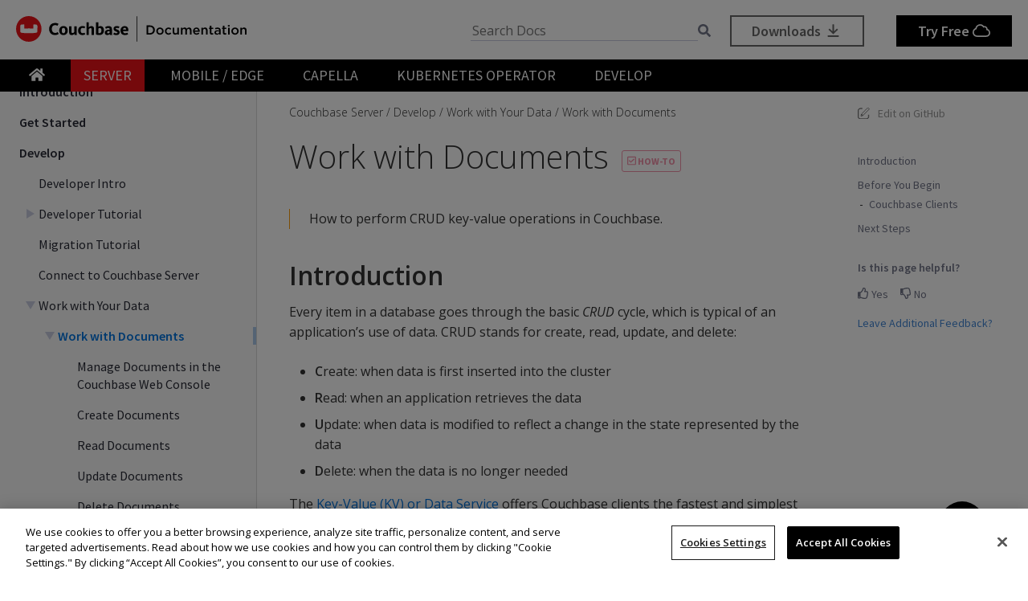

--- FILE ---
content_type: text/html
request_url: https://docs.couchbase.com/server/current/guides/kv-operations.html
body_size: 6412
content:
<!DOCTYPE html>
<html lang="en">
<head>
<meta charset="utf-8">
<meta http-equiv=content-security-policy content="default-src 'none'; script-src 'self' 'unsafe-eval' 'unsafe-inline' https:; style-src 'self' 'unsafe-inline' https:; font-src 'self' https://fonts.gstatic.com; frame-src 'self' https:; img-src 'self' data: https:; connect-src 'self' https:; worker-src blob:;">
<meta name="viewport" content="width=device-width,initial-scale=1.0">

<!-- Google Tag Manager -->
<script>(function(w,d,s,l,i){w[l]=w[l]||[];w[l].push({'gtm.start':
new Date().getTime(),event:'gtm.js'});var f=d.getElementsByTagName(s)[0],
j=d.createElement(s),dl=l!='dataLayer'?'&l='+l:'';j.async=true;j.src=
'https://metrics.couchbase.com/gtm.js?id='+i+dl;f.parentNode.insertBefore(j,f);
})(window,document,'script','dataLayer','GTM-MVPNN2');</script>
<!-- End Google Tag Manager -->
<title>Work with Documents | Couchbase Docs</title>
<link rel="canonical" href="https://docs.couchbase.com/server/current/guides/kv-operations.html">
<link rel="stylesheet" href="../../../_/css/site.css">
<script src="../../../_/js/vendor/jquery.js"></script>
<script src="https://cdn.cookielaw.org/scripttemplates/otSDKStub.js" data-domain-script="748511ff-10bf-44bf-88b8-36382e5b5fd9"></script>
<script>function OptanonWrapper(){}</script>
<meta name="description" content="How to perform CRUD key-value operations in Couchbase.">
<link rel="schema.dcterms" href="https://purl.org/dc/terms/">
        <link rel="prev" href="data.html">
        <link rel="next" href="../manage/manage-documents/manage-documents.html">




                    <link rel="next" href="../manage/manage-documents/manage-documents.html">

        
<meta name="dcterms.subject" content="server">
<meta name="dcterms.identifier" content="8.0">
<meta name="page-url" content="/server/current/guides/kv-operations.html">
<meta name="page-nav-header-levels" content="0">
<meta name="page-chatbot-origin" content="https://d2sozpdiqok6m4.cloudfront.net">

<meta name="docsearch:component" content="server">
<meta name="docsearch:component_title" content="Couchbase Server">
<meta name="docsearch:cversion" content="8.0">
<meta name="docsearch:component_version" content="server@8.0">
<meta name="docsearch:module" content="guides">
<meta name="docsearch:breadcrumbs" content="Couchbase Server / Develop / Work with Your Data / Work with Documents">
<meta name="docsearch:topic_type" content="guide">
<meta name="docsearch:version_rank" content="1">
<meta name="docsearch:status" content="">
<meta name="docsearch:edition" content="">
<meta name="docsearch:page_rank" content="50">


<meta name="generator" content="Antora 3.1.10">
<link rel="icon" href="../../../_/img/favicon.svg" type="image/svg+xml">
<link rel="icon" href="../../../_/img/favicon.ico" type="image/x-icon" sizes="any">
</head>
<body class="article">
<noscript><iframe src="https://www.googletagmanager.com/ns.html?id=GTM-MVPNN2" height="0" width="0" style="display:none;visibility:hidden"></iframe></noscript>
<header class="header fixed-top">
  <div class="header-top-row">
      <div class="container">
          <nav class="navbar navbar-expand-md flex-nowrap justify-content-between navbar-new-top">
              <ul class="navbar-brand-list">
                <li class="brand-logo">
                  <a class="navbar-brand" href="https://www.couchbase.com">
                    <img src="../../../_/img/couchbase-logo.svg" alt="Couchbase" />
                  </a>
                </li>
                <li>
                  <a class="navbar-brand cb-documentation"
                      href="https://docs.couchbase.com/home/index.html">
                    <img src="../../../_/img/cb-documentation.svg" alt="Couchbase Documentation" class="cb-docs" />
                    <img src="../../../_/img/cb-docs-hover.svg" alt="Couchbase Documentation" class="hide cb-hover-docs" />
                  </a>
                </li>
              </ul>
              <button class="navbar-burger" data-target="topbar-menu">
                <span></span>
                <span></span>
                <span></span>
              </button>

          </nav>
      </div>
  </div>
  <div class="header-bottom-row" id="topbar-menu">
    <div class="container">
        <nav  class="navbar navbar-new-bottom ">

              <div class="navbar-collapse collapse" id="navbar2">
                <ul class="navbar-nav w-100 justify-content-start">

                  <li class="nav-item "">
                    <a href="https://docs.couchbase.com/home/index.html" class="nav-link">
                      <i class="fas fa-home"></i>
                    </a>
                  </li>
                  <li class="nav-item nav-item-selected">
                    <a class="nav-link" href="../../../home/server.html">
                      Server
                      
                    </a>
                  </li>
                  <li class="nav-item ">
                    <a class="nav-link" href="../../../home/mobile.html">
                      Mobile / Edge
                      
                    </a>
                  </li>
                  <li class="nav-item ">
                    <a class="nav-link" href="../../../home/cloud.html">
                      Capella
                      
                    </a>
                  </li>
                  <li class="nav-item ">
                    <a class="nav-link" href="../../../operator/current/overview.html">
                      Kubernetes Operator
                      
                    </a>
                  </li>
                  <li class="nav-item ">
                    <a class="nav-link" href="../../../home/developer.html">
                      Develop
                      
                    </a>
                    <ul class="nav-submenu">
                      <li class="nav-item nav-submenu-item ">
                        <a class="nav-link nav-submenu-link" href="../../../home/sdk.html">
                          Operational SDKs
                        </a>
                      </li>
                      <li class="nav-item nav-submenu-item ">
                        <a class="nav-link nav-submenu-link" href="../../../home/analytics-sdk.html">
                          Analytics SDKs
                        </a>
                      </li>
                    </ul>
                  </li>
                </ul>
              </div>
              <div class="primary-action">
                <div class="navbar-item search" id="search">
                  <input class="dataLayer query" type="text" placeholder="Search Docs"><i class="fas fa-search"></i>
                </div>
                <a class="btn btn-primary btn-grey-reverse" onclick="(window.dataLayer=window.dataLayer||[]).push({'event':'customEvent', 'category':'CTA', 'action':'Button Click',  'label':'Download'});" href="https://www.couchbase.com/downloads">
                  Downloads
                  <i class="far fa-arrow-to-bottom fa-fw"></i>
                </a>
                <a href="https://cloud.couchbase.com/sign-up" class="btn btn-primary" onclick="(window.dataLayer=window.dataLayer||[]).push({'event':'customEvent', 'category':'CTA', 'action':'Button Click',  'label':'Free Trial'});" >
                  Try Free
                  <i class="far fa-cloud fa-fw"></i>
                </a>
              </div>

        </nav>
    </div>
   </div>
</header>
<div class="body container">
<aside class="nav left-sidebar">
  <div class="nav-container">
    <a href="#" class="menu-expand-toggle"><span>Navigation</span><i class="fas fa-times-circle"></i><i class="fas fa-chevron-circle-left"></i></a>
    <template id="page-versions" style="display: none">
      <select class="version_list" data-component="server">
        <option value="8.0" data-url="kv-operations.html" selected>8.0</option>
        <option value="7.6" data-url="../../7.6/guides/kv-operations.html">7.6</option>
        <option value="7.2" data-url="../../7.2/guides/kv-operations.html">7.2</option>
      </select>
    </template>
  </div>
</aside>
<aside class="toc sidebar"
      data-title="Contents"
      data-levels="2">
  <div class="sidebar-box">
    <div class="tools" role="navigation">
<ul>
<li class="tool edit"><a href="https://github.com/couchbaselabs/docs-devex/edit/release/8.0/modules/guides/pages/kv-operations.adoc" title="Edit Page" target="_blank" rel="noopener" class="remove-ext-icon">Edit on GitHub</a></li>
</ul>
</div>
    <div class="toc-menu"></div>
    <div class="is-this-helpful-box">
      <h4> Is this page helpful?</h4>
      <div class="btn-row">
        <a href="#" class="like-btn helpful-btn" id="yesBtn" data-page-rating="like" >
                <i class="far fa-thumbs-up"></i>
            Yes

            </a>
        <a href="#" class="dislike-btn helpful-btn" id="noBtn"  data-page-rating="dislike"> <i class="far fa-thumbs-down"></i> No</a>
      </div>
      <div class="any-feedback">
        <a href="#" class="btn any-feedback-btn" id="myCustomTrigger">Leave Additional Feedback? </a>
      </div>
      <div class="dialog-box" id="dialogBox">
        <form>
            <div class="form-group " id="additionalFeedbackBox">
              <textarea class="input-control feed-back-msg" rows="8" placeholder="Any Additonal Feedback?"></textarea>

              <div class="action-btn-row ">
                <a href="#" class="skip-btn" id="skipBtnMsg">Skip</a>
                  <button class="submit-btn btn blue-btn disabled" > Submit  </button>
                  <a href="#" class="info-btn"><i class="fas fa-info-circle"></i></a>
              </div>


            </div>

        </form>

      </div>
    </div>
  </div>

</aside>

<div class="feedback-modal modal-popup">
  <div class="modal-popup-dialogue">
    <div class="popup-header">
      <a href="#" class="close-popup"><i class="fa fa-times"></i></a>
    </div>
    <div class="popup-content">
      <p>
        Please use the form below to provide your feedback. Because your feedback is valuable to us,
         the information you submit in this form is recorded in our issue tracking system (JIRA), which is publicly available.
        You can track the status of your feedback using the ticket number displayed in the dialog once you submit the form.
      </p>
    </div>
  </div>
</div>

<main class="article" data-ceiling="topbar">
<div class="article-header">
<nav class="crumbs" aria-label="breadcrumbs">
<ul>
<li class="crumb"><a href="../introduction/intro.html">Couchbase Server</a></li>
<li class="crumb">Develop</li>
<li class="crumb"><a href="data.html">Work with Your Data</a></li>
<li class="crumb"><a href="kv-operations.html">Work with Documents</a></li>
</ul>
</nav>
</div>
<article class="doc">
<div class="page-heading-title">
<h1 class="page">Work with Documents</h1>

<div class="labels">
<ul><li class="guide"><span><i class="far fa-check-square"></i> how-to</span></li>
</ul>
</div>


</div>
<div class="contributor-list-box">
<span class="last-commit-date" id="commitdate">    </span>
<ul id="contributorList"></ul>
<span  id="otherContributor"> + </span>
</div><div id="preamble">
<div class="sectionbody">
<div class="quoteblock abstract">
<blockquote>
How to perform CRUD key-value operations in Couchbase.
</blockquote>
</div>
</div>
</div>
<div class="sect1">
<h2 id="introduction"><a class="anchor" href="#introduction"></a>Introduction</h2>
<div class="sectionbody">
<div class="paragraph">
<p>Every item in a database goes through the basic <em>CRUD</em> cycle, which is typical of an application&#8217;s use of data.
CRUD stands for create, read, update, and delete:</p>
</div>
<div class="ulist">
<ul>
<li>
<p><strong>C</strong>reate: when data is first inserted into the cluster</p>
</li>
<li>
<p><strong>R</strong>ead: when an application retrieves the data</p>
</li>
<li>
<p><strong>U</strong>pdate: when data is modified to reflect a change in the state represented by the data</p>
</li>
<li>
<p><strong>D</strong>elete: when the data is no longer needed</p>
</li>
</ul>
</div>
<div class="paragraph">
<p>The <a href="../learn/services-and-indexes/services/data-service.html" class="xref page">Key-Value (KV) or Data Service</a> offers Couchbase clients the fastest and simplest way to create, retrieve or mutate data where the key is known.</p>
</div>
</div>
</div>
<div class="sect1">
<h2 id="before-you-begin"><a class="anchor" href="#before-you-begin"></a>Before You Begin</h2>
<div class="sectionbody">
<div class="paragraph">
<p>If you want to try out the examples in this section, follow the instructions given in <a href="../getting-started/do-a-quick-install.html" class="xref page">Do a Quick Install</a> to install Couchbase Server, configure a cluster, and load a sample dataset.</p>
</div>
<div class="sect2">
<h3 id="couchbase-clients"><a class="anchor" href="#couchbase-clients"></a>Couchbase Clients</h3>
<div class="paragraph">
<p>Clients access data by connecting to a Couchbase cluster over the network.
The most common type of client is a Couchbase SDK, which is a full programmatic API that enables applications to take the best advantage of Couchbase.
This developer guide focuses on the most commonly-used SDKs, but full explanations and reference documentation for all SDKs is available.</p>
</div>
<div class="paragraph">
<p>The command line clients also provide a quick and streamlined interface for simple access and are suitable if you just want to access an item without writing any code.</p>
</div>
<div class="admonitionblock note">
<table>
<tr>
<td class="icon">
<i class="fa icon-note" title="Note"></i>
</td>
<td class="content">
<div class="paragraph">
<p>With some editions, the command line clients are provided as part of the installation of Couchbase Server.
Assuming a default installation, you can find them in the following location, depending on your operating system:</p>
</div>
<div class="hdlist">
<table>
<tr>
<td class="hdlist1">
Linux
</td>
<td class="hdlist2">
<p><code>/opt/couchbase/bin</code></p>
</td>
</tr>
<tr>
<td class="hdlist1">
Windows
</td>
<td class="hdlist2">
<p><code>C:\Program Files\Couchbase\Server\bin</code></p>
</td>
</tr>
<tr>
<td class="hdlist1">
macOS
</td>
<td class="hdlist2">
<p><code>/Applications/Couchbase Server.app/Contents/Resources/couchbase-core/bin</code></p>
</td>
</tr>
</table>
</div>
<div class="paragraph">
<p>If the command line client is not provided with your installation of Couchbase Server, you must install the C SDK in order to use the command line clients.</p>
</div>
</td>
</tr>
</table>
</div>
<div class="paragraph">
<p>Read the following for further information about the clients available:</p>
</div>
<div class="ulist">
<ul>
<li>
<p><a href="../../../c-sdk/current/hello-world/cbc.html" class="xref page">Command Line Clients</a></p>
</li>
<li>
<p><a href="../../../home/sdk.html" class="xref page">SDK Clients</a></p>
</li>
</ul>
</div>
<div class="paragraph">
<p>It is also possible to access document data via the Couchbase Server UI.</p>
</div>
</div>
</div>
</div>
<div class="sect1">
<h2 id="next-steps"><a class="anchor" href="#next-steps"></a>Next Steps</h2>
<div class="sectionbody">
<div class="paragraph">
<p>Key-Value Operations guides:</p>
</div>
<div class="ulist">
<ul>
<li>
<p><a href="../manage/manage-documents/manage-documents.html" class="xref page">Manage Documents in the Couchbase Web Console</a></p>
</li>
<li>
<p><a href="creating-data.html" class="xref page">Create Documents</a></p>
</li>
<li>
<p><a href="reading-data.html" class="xref page">Read Documents</a></p>
</li>
<li>
<p><a href="updating-data.html" class="xref page">Update Documents</a></p>
</li>
<li>
<p><a href="deleting-data.html" class="xref page">Delete Documents</a></p>
</li>
<li>
<p><a href="bulk-operations.html" class="xref page">Work with Documents in Bulk</a></p>
</li>
</ul>
</div>
</div>
</div>

        <nav class="pagination">

                <span>&nbsp;</span>
        
                    <span class="next"><a href="../manage/manage-documents/manage-documents.html">Manage Documents in the Couchbase Web Console</a></span>

</article>
</main>
</div>
<footer class="footer">
  <div class="container">
    <div class="footer-links">
      <div class="col">
        <div class="footer-logo">
          <a href="https://www.couchbase.com" class="icon">
            <img src="../../../_/img/couchbase-logo.svg" alt="Couchbase">
          </a>
        </div>
      </div>
      <div class="col">
        <ul>
          <li><a href="https://docs.couchbase.com" target="_blank" rel="noopener">Documentation</a></li>
          <li><a href="https://forums.couchbase.com" target="_blank" rel="noopener">Forums</a></li>
          <li><a href="https://support.couchbase.com" target="_blank" rel="noopener">Support</a></li>
        </ul>
      </div>
      <div class="col">
        <ul>
          <li><a href="https://developer.couchbase.com" target="_blank" rel="noopener">Developer Portal</a></li>
          <li><a href="https://blog.couchbase.com" target="_blank" rel="noopener">Blog</a></li>
          <li><a href="https://www.couchbase.com/resources">Resources</a></li>
        </ul>
      </div>
      <div class="col">
        <ul>
          <li><a href="https://www.couchbase.com/get-started-developing-nosql">Get Started</a></li>
          <li><a href="https://www.couchbase.com/downloads">Downloads</a></li>
          <li><a href="https://learn.couchbase.com/store?utf8=%E2%9C%93&ss=1&ct=78327&commit=Filter" target="_blank" rel="noopener">Training</a></li>
        </ul>
      </div>
      <div class="col">
        <ul class="social-icons">
          <li>
            <svg  width="14" height="14" viewBox="0 0 32.1 26.1"> <path id="twitter" class="cls-1" d="M32,7.1a11.836,11.836,0,0,1-3.8,1,6.462,6.462,0,0,0,2.9-3.6,12.606,12.606,0,0,1-4.2,1.6A6.492,6.492,0,0,0,22.1,4a6.594,6.594,0,0,0-6.6,6.6,7.719,7.719,0,0,0,.2,1.5A18.458,18.458,0,0,1,2.2,5.2a6.294,6.294,0,0,0-.9,3.3A6.765,6.765,0,0,0,4.2,14a6.109,6.109,0,0,1-3-.8v.1a6.543,6.543,0,0,0,5.3,6.4,4.678,4.678,0,0,1-1.7.2,4.869,4.869,0,0,1-1.2-.1,6.679,6.679,0,0,0,6.1,4.6,12.917,12.917,0,0,1-8.2,2.8,9.151,9.151,0,0,1-1.6-.1,18.438,18.438,0,0,0,10.1,3c12.1,0,18.7-10,18.7-18.7v-.8A13.336,13.336,0,0,0,32,7.2Z" transform="translate(0.1 -4)"/></svg>
            <a href="https://twitter.com/couchbase" class="icon">
              Twitter
            </a>
          </li>
          <li>
          <svg  width="14" height="14" viewBox="0 0 32 32"> <path id="linkedin" class="cls-1" d="M29,0H3A3.076,3.076,0,0,0,0,3V29a3.009,3.009,0,0,0,3,3H29a2.946,2.946,0,0,0,3-3V3A3.009,3.009,0,0,0,29,0ZM12,26H8V12h4ZM10,10a2,2,0,1,1,2-2A2.006,2.006,0,0,1,10,10ZM26,26H22V18a2,2,0,0,0-4,0v8H14V12h4v2.5c.8-1.1,2.1-2.5,3.5-2.5A4.736,4.736,0,0,1,26,17Z"/></svg>
              <a href="https://www.linkedin.com/company/couchbase" class="icon">
             Linkedin
            </a>
          </li>
          <li>
            <svg  width="14" height="14" viewBox="0 0 32 32"> <path id="facebook" class="cls-1" d="M29,0H3A2.652,2.652,0,0,0,0,3V29a2.652,2.652,0,0,0,3,3H16V18H12V14h4V12a6.452,6.452,0,0,1,6-6h4v4H22a2.151,2.151,0,0,0-2,2v2h6l-1,4H20V32h9a2.652,2.652,0,0,0,3-3V3A2.652,2.652,0,0,0,29,0Z"/></svg>
            <a href="https://www.facebook.com/Couchbase" class="icon">
            Facebook
            </a>
          </li>
        </ul>
      </div>
    </div>
    <div class="footer-terms">
      <div class="footer-terms-copyright">
          <span>© 2026 
            Couchbase and the Couchbase logo are registered trademarks of Couchbase, Inc.
            All third party trademarks (including logos and icons) referenced by Couchbase, Inc. remain the property of their respective owners.
          </span>
      </div>
      <div class="footer-terms-links">
        <a href="https://www.couchbase.com/terms-of-use">Terms of Use</a>
        <a href="https://www.couchbase.com/privacy-policy">Privacy Policy</a>
        <a href="https://www.couchbase.com/cookie-policy">Cookie Policy</a>
        <a href="https://www.couchbase.com/support-policy">Support Policy</a>
        <a href="https://info.couchbase.com/unsubscribe-or-manage-preferences.html" target="_blank" rel="noopener">Marketing Preference Center</a>
      </div>
    </div>
  </div>
</footer>
<script src="../../../_/js/site-navigation-data.js"></script>
<script id="page-navigation-group" type="application/json">
{"title":"Server","components":["server","enterprise-analytics"],"url":"/home/server.html","latestVersions":{"server":"8.0","enterprise-analytics":"2.1"}}
</script>
<template id="run-code-panel">
<div class="action-panel">
  <form class="action-panel-control" method="POST" action="https://couchbase.live/run" target="run-code-output">
    <input type="hidden" name="lang">
    <input type="hidden" name="code">
    <input type="hidden" name="from" value="docs">
    <div class="controls">
      <button class="control-button rerun" type="submit"><i class="fas fa-redo"></i></button>
      <span class="shell-name control-label">Output</span>
      <button class="control-button close"><i class="fas fa-times"></i> Close</button>
    </div>
  </form>
  <iframe class="run-code-output" name="run-code-output"></iframe>
</div>
</template>

<script id="site-script" src="../../../_/js/vendor/chatbox-ui.js"></script>

<script id="site-script" src="../../../_/js/site.js"></script>
<script async src="../../../_/js/vendor/tabs.js" data-sync-storage-key="preferred-tab"></script>
<script defer src="../../../_/js/vendor/fontawesome-icon-defs.js"></script>
<script defer src="../../../_/js/vendor/fontawesome.js" data-search-pseudo-elements="true"></script>
<script async src="../../../_/js/vendor/highlight.js"></script>
<script async id="search-script" src="../../../_/js/vendor/docsearch.js" data-app-id="NI1G57N08Q" data-api-key="0b46f6ae103569b12c0d4bfe4842f4ba" data-index-name="hosted-crawler-docs-site-index" data-stylesheet="../../../_/css/vendor/docsearch.css"></script>
<script async id="feedback-script" src="../../../_/js/vendor/feedback.js?v=1" data-collector-id="709818cb"></script>
</body>
</html>


--- FILE ---
content_type: image/svg+xml
request_url: https://www.couchbase.com/wp-content/uploads/sites/3/2023/10/SDKs_Ottoman.svg
body_size: -605
content:
<?xml version="1.0" encoding="UTF-8"?>
<svg xmlns="http://www.w3.org/2000/svg" id="Layer_1" data-name="Layer 1" viewBox="0 0 45 45">
  <defs>
    <style>
      .cls-1 {
        fill: #ec1218;
        fill-rule: evenodd;
        stroke-width: 0px;
      }
    </style>
  </defs>
  <path class="cls-1" d="m37.08,26.29c0,1.28-.77,2.45-2.23,2.71-2.53.44-7.87.73-12.34.73s-9.78-.26-12.34-.73c-1.47-.26-2.2-1.43-2.2-2.71v-8.46c0-1.28.99-2.49,2.2-2.71.77-.15,2.49-.26,3.88-.26.51,0,.92.4.95,1.03v5.9c2.64,0,4.91-.15,7.55-.15s4.91.15,7.55.15v-5.9c0-.62.4-1.03.92-1.03,1.36,0,3.11.11,3.88.26,1.21.22,2.23,1.43,2.23,2.71v8.46h-.04ZM22.5.84C10.63.84,1,10.54,1,22.52s9.63,21.65,21.5,21.65,21.5-9.71,21.5-21.65S34.4.84,22.5.84"></path>
</svg>


--- FILE ---
content_type: application/javascript
request_url: https://d2sozpdiqok6m4.cloudfront.net/app.min.js
body_size: 28014
content:
(()=>{var e={97342:(e,t,s)=>{"use strict";s(66992),s(88674),s(19601),s(17727);var n=s(20144),a=s(78345),o=function(){var e=this,t=e._self._c;return t("v-app",{attrs:{id:"lex-web","ui-minimized":e.isUiMinimized}},[t("min-button",{attrs:{"toolbar-color":e.toolbarColor,"is-ui-minimized":e.isUiMinimized},on:{toggleMinimizeUi:e.toggleMinimizeUi,removeRoomForBubble:e.removeRoomForBubble}}),e.isUiMinimized?e._e():t("toolbar-container",{attrs:{"toolbar-title":e.toolbarTitle,"toolbar-color":e.toolbarColor,"toolbar-logo":e.toolbarLogo,"is-ui-minimized":e.isUiMinimized,"is-ui-expanded":e.isUiExpanded,userName:e.userNameValue,transition:"fade-transition"},on:{toggleIsUiExpanded:e.toggleIsUiExpanded,toggleMinimizeUi:e.toggleMinimizeUi}}),e.isUiMinimized?e._e():t("v-content",[t("v-container",{staticClass:"message-list-container",class:"toolbar-height-".concat(e.toolbarHeightClassSuffix),attrs:{fluid:"","pa-0":""}},[e.isUiMinimized?e._e():t("message-list")],1)],1),e.isUiMinimized||e.hasButtons?e._e():t("input-container",{ref:"InputContainer",staticStyle:{"background-color":"#fafafa"},attrs:{"text-input-placeholder":e.textInputPlaceholder}}),e.isSFXOn?t("div",{attrs:{id:"sound","aria-hidden":"true"}}):e._e()],1)},i=[],x=s(89584),r=(s(41539),s(78783),s(33948),s(38862),s(32564),s(79753),s(23157),s(47941),function(){var e=this,t=e._self._c;return t("v-container",{staticClass:"min-button-container",attrs:{fluid:""}},[e.showMessageBubble?t("div",{staticClass:"cta-bubble"},[t("span",{},[e._v("Ask me about Couchbase!")]),t("button",{on:{click:e.closeMessageBubble}},[e._v("x")])]):e._e(),t("v-tooltip",{attrs:{"content-class":"tooltip-min-button",activator:".min-button",left:""},model:{value:e.shouldShowTooltip,callback:function(t){e.shouldShowTooltip=t},expression:"shouldShowTooltip"}},[t("span",{attrs:{id:"min-button-tooltip"}},[e._v(e._s(e.minButtonToolTipContent))])]),t("v-fab-transition",[t("v-btn",e._g({staticClass:"min-button",attrs:{bottom:"",dark:"",depressed:"",fab:"",fixed:"",right:"",color:"black","aria-label":"show chat window"},on:{click:function(t){return t.stopPropagation(),e.toggleMinimize.apply(null,arguments)}}},e.tooltipEventHandlers),[e.isUiMinimized?t("CBLogo"):t("ChevronDownSvg")],1)],1)],1)}),c=[],_=function(){var e=this,t=e._self._c;return t("svg",{staticClass:"CBLogo",attrs:{width:"256px",height:"256px",viewBox:"0 0 256 256",version:"1.1",xmlns:"http://www.w3.org/2000/svg","xmlns:xlink":"http://www.w3.org/1999/xlink",preserveAspectRatio:"xMidYMid"}},[t("g",[t("path",{attrs:{d:"M128,1.10016058e-14 C57.4259819,1.10016058e-14 0,57.2326284 0,128 C0,198.574018 57.2326284,256 128,256 C198.574018,256 256,198.767372 256,128 C256,57.2326284 198.574018,0 128,0 L128,1.10016058e-14 Z M214.429003,150.429003 C214.429003,158.163142 209.981873,164.930514 201.280967,166.477341 C186.199396,169.18429 154.489426,170.731118 128,170.731118 C101.510574,170.731118 69.8006042,169.18429 54.7190332,166.477341 C46.0181269,164.930514 41.570997,158.163142 41.570997,150.429003 L41.570997,100.543807 C41.570997,92.8096677 47.5649547,85.6555891 54.7190332,84.4954683 C59.1661631,83.7220544 69.6072508,82.9486405 77.7280967,82.9486405 C80.8217523,82.9486405 83.3353474,85.2688822 83.3353474,88.9425982 L83.3353474,123.939577 L128.193353,122.97281 L173.05136,123.939577 L173.05136,88.9425982 C173.05136,85.2688822 175.564955,82.9486405 178.65861,82.9486405 C186.779456,82.9486405 197.220544,83.7220544 201.667674,84.4954683 C209.015106,85.6555891 214.81571,92.8096677 214.81571,100.543807 C214.429003,116.978852 214.429003,133.800604 214.429003,150.429003 L214.429003,150.429003 Z",fill:"#ED2226"}})])])},d=[];const l={name:"CBLogo"},u=l;var f=s(43736),b=(0,f.Z)(u,_,d,!1,null,"51b5d960",null);const g=b.exports;var h=function(){var e=this,t=e._self._c;return t("svg",{staticClass:"ionicon",attrs:{id:"chevron-down-svg",xmlns:"http://www.w3.org/2000/svg",viewBox:"0 0 512 512",height:"30",width:"30"}},[t("path",{attrs:{fill:"none",stroke:"currentColor","stroke-linecap":"square","stroke-miterlimit":"10","stroke-width":"48",d:"M112 184l144 144 144-144"}})])},p=[];const m={name:"ChevronDownSvg"},v=m;var w=(0,f.Z)(v,h,p,!1,null,"05540272",null);const y=w.exports,C={name:"min-button",components:{CBLogo:g,ChevronDownSvg:y},data:function(){return{shouldShowTooltip:!1,showMessageBubble:!1,tooltipEventHandlers:{mouseenter:this.onInputButtonHoverEnter,mouseleave:this.onInputButtonHoverLeave,touchstart:this.onInputButtonHoverEnter,touchend:this.onInputButtonHoverLeave,touchcancel:this.onInputButtonHoverLeave}}},props:["toolbarColor","isUiMinimized"],mounted:function(){var e=this;sessionStorage.getItem("bubbleClosed")||setTimeout((function(){sessionStorage.getItem("bubbleClosed")||(e.showMessageBubble=!0)}),5e3)},computed:{minButtonContent:function(){var e=this.$store.state.config.ui.minButtonContent.length;return e>1&&this.$store.state.config.ui.minButtonContent},minButtonToolTipContent:function(){return this.isUiMinimized?"Show chat.":"Hide chat."}},methods:{onInputButtonHoverEnter:function(){this.shouldShowTooltip=!0},onInputButtonHoverLeave:function(){this.shouldShowTooltip=!1},toggleMinimize:function(){this.isUiMinimized&&this.closeMessageBubble(),this.$store.state.isRunningEmbedded&&(this.onInputButtonHoverLeave(),this.$emit("toggleMinimizeUi"))},closeMessageBubble:function(){this.showMessageBubble=!1,sessionStorage.setItem("bubbleClosed","true"),this.$emit("removeRoomForBubble")}}},S=C;var T=(0,f.Z)(S,r,c,!1,null,null,null);const I=T.exports;var M=function(){var e=this,t=e._self._c;return e.isUiMinimized?e._e():t("v-toolbar",e._g({staticClass:"chat-header-toolbar",class:{minimized:e.isUiMinimized},staticStyle:{padding:"0px 15px"},attrs:{color:e.toolbarColor,app:"",dark:"",fixed:"",height:"100px",flat:"",dense:this.$store.state.isRunningEmbedded&&!e.isUiMinimized,"aria-label":"Toolbar with minimise chat window button and option chat back a step button"}},e.toolbarClickHandler),[e.toolbarLogo?t("img",{staticClass:"toolbar-image",attrs:{src:e.toolbarLogo,alt:"logo","aria-hidden":"true"}}):e._e(),t("v-toolbar-title",{directives:[{name:"show",rawName:"v-show",value:!e.isUiMinimized,expression:"!isUiMinimized"}],staticClass:"hidden-xs-and-down title",on:{click:function(t){return t.stopPropagation(),e.toggleChatSize.apply(null,arguments)}}},[t("h3",[e._v(e._s(e.toolbarTitle))])]),t("v-spacer"),t("v-tooltip",{attrs:{"content-class":"tooltip-custom",activator:".min-max-toggle",left:""},model:{value:e.shouldShowTooltip,callback:function(t){e.shouldShowTooltip=t},expression:"shouldShowTooltip"}},[t("span",{attrs:{id:"min-max-tooltip"}},[e._v(e._s(e.toolTipMinimize))])]),e.$store.state.isRunningEmbedded?t("v-btn",e._g({staticClass:"min-max-toggle",attrs:{icon:"","aria-label":e.isUiExpanded?"Shrink chat box.":"Expand chat box."},on:{click:function(t){return t.stopPropagation(),e.toggleChatSize.apply(null,arguments)}}},e.tooltipEventHandlers),[e.isUiExpanded?t("ShrinkSvg",{staticClass:"toggle-icon"}):t("ExpandSvg",{staticClass:"toggle-icon"})],1):e._e()],1)},k=[],L=function(){var e=this,t=e._self._c;return t("svg",{attrs:{id:"shrink-svg",xmlns:"http://www.w3.org/2000/svg",viewBox:"0 0 130 70",height:"130",width:"70"}},[t("polygon",{staticClass:"cls-1 left-arrow",attrs:{points:"50.5 20.51 47.73 23.28 52.48 28.04 0 28.04 0 31.96 52.48 31.96 47.73 36.72 50.5 39.49 60 30 50.5 20.51",transform:"translate(-5, 0)"}}),t("polygon",{staticClass:"cls-1 right-arrow",attrs:{points:"69.5 20.51 72.27 23.28 67.52 28.04 120 28.04 120 31.96 67.52 31.96 72.27 36.72 69.5 39.49 60 30 69.5 20.51",transform:"translate(5)"}})])},E=[];const P={name:"ShrinkSvg"},B=P;var O=(0,f.Z)(B,L,E,!1,null,"a0b45c9a",null);const F=O.exports;var $=function(){var e=this,t=e._self._c;return t("svg",{attrs:{id:"expand-svg",xmlns:"http://www.w3.org/2000/svg",viewBox:"0 0 60 60",width:"60",height:"60"}},[t("polygon",{staticClass:"cls-1",attrs:{points:"51.01 21.01 48.39 23.64 52.88 28.14 7.12 28.14 11.62 23.64 8.99 21.01 0 30 8.99 38.99 11.62 36.36 7.12 31.86 52.88 31.86 48.39 36.36 51.01 38.99 60 30 51.01 21.01"}})])},R=[];const U={name:"ExpandSvg"},N=U;var A=(0,f.Z)(N,$,R,!1,null,"d13f11f0",null);const H=A.exports,j={name:"toolbar-container",data:function(){return{shouldShowTooltip:!1,tooltipEventHandlers:{mouseenter:this.onInputButtonHoverEnter,mouseleave:this.onInputButtonHoverLeave,touchstart:this.onInputButtonHoverEnter,touchend:this.onInputButtonHoverLeave,touchcancel:this.onInputButtonHoverLeave}}},components:{CBLogo:g,ShrinkSvg:F,ExpandSvg:H},props:["toolbarTitle","toolbarColor","toolbarLogo","isUiMinimized","isUiExpanded","userName"],computed:{toolbarClickHandler:function(){return{click:this.toggleChatSize}},toolTipMinimize:function(){return this.isUiExpanded?"Shrink":"Expand"},isLexProcessing:function(){return this.$store.state.isBackProcessing||this.$store.state.lex.isProcessing}},methods:{onInputButtonHoverEnter:function(){this.shouldShowTooltip=!this.isUiMinimized},onInputButtonHoverLeave:function(){this.shouldShowTooltip=!1},toggleChatSize:function(){this.$store.state.isRunningEmbedded&&(this.onInputButtonHoverLeave(),this.$store.dispatch("toggleIsUiExpanded"))}}},Z=j;var z=(0,f.Z)(Z,M,k,!1,null,"0d2b3daf",null);const W=z.exports;var D=function(){var e=this,t=e._self._c;return t("div",{staticClass:"layout message-list column fill-height",attrs:{"aria-live":"polite"}},[e._l(e.messages,(function(s){return t("message",{key:s.id,ref:"messages",refInFor:!0,class:"message-".concat(s.type),attrs:{message:s},on:{scrollDown:e.scrollDown}})})),e.loading?t("MessageLoading"):e._e()],2)},V=[],J=function(){var e=this,t=e._self._c;return t("v-flex",{staticClass:"message",attrs:{"d-flex":""}},[t("v-layout",{staticClass:"message-layout",attrs:{column:"","ma-2":""}},[t("v-flex",{staticClass:"message-bubble-date-container",attrs:{"d-flex":""}},[t("v-layout",{staticClass:"message-bubble-column",attrs:{column:""}},[t("v-flex",{staticClass:"message-bubble-avatar-container",attrs:{"d-flex":""}},[t("v-layout",{staticClass:"message-bubble-row",attrs:{row:""}},[t("div",{staticClass:"message-bubble focusable",attrs:{tabindex:"0"},on:{focus:e.onMessageFocus,blur:e.onMessageBlur}},["text"in e.message&&null!==e.message.text&&e.message.text.length?t("message-text",{attrs:{message:e.message}}):e._e()],1)])],1),e.message.id===this.$store.state.messages.length-1&&e.isLastMessageFeedback&&"bot"===e.message.type&&e.botDialogState&&e.showDialogFeedback?t("div",{staticClass:"feedback-state"},[t("v-btn",{staticClass:"feedback-icon",class:{"feedback-icons-positive":!e.positiveClick,positiveClick:e.positiveClick&&!e.negativeClick},attrs:{icon:"",tabindex:"0"},on:{click:function(t){return e.onButtonClick(e.positiveIntent)}}},[t("thumbs-up-svg")],1),t("v-btn",{staticClass:"feedback-icon feedback-icons-negative",class:{negativeClick:e.negativeClick&&!e.positiveClick},attrs:{icon:"",tabindex:"0"},on:{click:function(t){return e.onButtonClick(e.negativeIntent)}}},[t("thumbs-up-svg")],1)],1):e._e()],1)],1)],1)],1)},q=[],X=(s(83710),function(){var e=this,t=e._self._c;return e.messageIsHumanOrFeedback?t("div",{staticClass:"message-text"},[t("span",{staticClass:"sr-only"},[e._v("I say: ")]),e._v(e._s(e.message.text)+" ")]):e.altHtmlMessage&&e.AllowSuperDangerousHTMLInMessage?t("div",{staticClass:"message-text",domProps:{innerHTML:e._s(e.altHtmlMessage)}}):e.messageIsBotOrAgent?t("div",{ref:"messageTextContainer",staticClass:"message-text bot-message-plain"},[t("span",{staticClass:"sr-only"},[e._v(e._s(e.message.type)+" says: ")]),e._l(e.messageChunks,(function(s,n){return t("div",{key:n},[e.isCodeBlock(s)?t("CodeBlock",{attrs:{code:e.getCodeFromChunk(s)}}):e.shouldRenderAsHtml?t("span",{domProps:{innerHTML:e._s(e.textMessageAsHtml(e.encodeAsHtml(s)))}}):t("span",[e._v(e._s(e.shouldStripTags?e.stripTagsFromMessage(s):s))])],1)}))],2):e._e()}),Q=[],G=s(56084),K=(s(92222),s(74916),s(15306),s(57658),s(47042),s(26699),s(32023),s(69720),s(24603),s(28450),s(88386),s(39714),s(77601),s(4723),s(73210),function(){var e=this,t=e._self._c;return e.formattedCode?t("pre",[e._v("  "),t("div",{staticClass:"code-block-header"},[e._v("\n    "),t("span",{staticClass:"language"},[e._v(e._s(e.detectedLanguage))]),e._v("\n    "),t("div",{staticClass:"copy-code-container",on:{click:e.copyCode}},[e._v("\n      "),t("v-btn",{staticClass:"copy-btn",attrs:{flat:""}},[e._v("\n        "),t("CopySvg",{staticClass:"copy-icon",attrs:{right:""}}),e._v("\n        "),t("span",{staticClass:"copy-text"},[e._v("Copy")]),e._v("\n      ")],1),e._v("\n    ")],1),e._v("\n  ")]),e._v("\n\n  "),t("code",{ref:"codeBlock",domProps:{innerHTML:e._s(e.formattedCode)}}),e._v("\n")]):e._e()}),Y=[],ee=s(50124),te=s(48534),se=s(20637),ne=function(){var e=this,t=e._self._c;return t("svg",{staticClass:"ionicon",attrs:{xmlns:"http://www.w3.org/2000/svg",viewBox:"0 0 512 512",height:"512px",width:"512px"}},[t("path",{attrs:{d:"M336 64h32a48 48 0 0148 48v320a48 48 0 01-48 48H144a48 48 0 01-48-48V112a48 48 0 0148-48h32",fill:"none",stroke:"currentColor","stroke-linejoin":"round","stroke-width":"32"}}),t("rect",{attrs:{x:"176",y:"32",width:"160",height:"64",rx:"26.13",ry:"26.13",fill:"none",stroke:"currentColor","stroke-linejoin":"round","stroke-width":"32"}})])},ae=[];const oe={name:"CopySvg"},ie=oe;var xe=(0,f.Z)(ie,ne,ae,!1,null,null,null);const re=xe.exports;var ce=s(25108);const _e={name:"CodeBlock",props:{code:{type:String,required:!0}},data:function(){return{formattedCode:"",detectedLanguage:"",defaultLanguage:"bash",codeBlockRegex:/^```(\w+)\s+|```$/g}},mounted:function(){this.processCode(this.code)},computed:{codeWithoutBackticks:function(){return this.code.replace(this.codeBlockRegex,"")}},methods:{processCode:function(e){var t=this.extractLanguage(e);se.Z.getLanguage(t)?(this.detectedLanguage=t,this.highlightCode(this.codeWithoutBackticks,t)):(this.detectedLanguage=this.defaultLanguage,this.highlightCode(this.codeWithoutBackticks,this.defaultLanguage),ce.warn('The language "'.concat(t,'" is not supported by highlight.js. defaulting to ').concat(this.defaultLanguage)))},extractLanguage:function(e){var t=e.match(/^```(\w+)/),s=t&&t[1]?t[1]:this.defaultLanguage;return s},copyCode:function(){var e=this;return(0,te.Z)((0,ee.Z)().mark((function t(){var s;return(0,ee.Z)().wrap((function(t){while(1)switch(t.prev=t.next){case 0:if(navigator.clipboard){t.next=3;break}return ce.error("Clipboard API is not available."),t.abrupt("return");case 3:return s=e.$refs.codeBlock?e.$refs.codeBlock.innerText:"",t.prev=4,t.next=7,navigator.clipboard.writeText(s);case 7:ce.log("Code copied to clipboard!"),t.next=13;break;case 10:t.prev=10,t.t0=t["catch"](4),ce.error("Could not copy text: ",t.t0);case 13:case"end":return t.stop()}}),t,null,[[4,10]])})))()},highlightCode:function(e,t){this.formattedCode=se.Z.highlight(e,{language:t}).value}},components:{CopySvg:re}},de=_e;var le=(0,f.Z)(de,K,Y,!1,null,null,null);const ue=le.exports;var fe=s(66347),be=(s(23123),s(69600),["Couchbase","Capella"]),ge=["server"];function he(e){var t,s=pe(be),n=pe(ge),a=/iq/i,o=e.split(/\s+/),i=[],x=!1,r=(0,fe.Z)(o);try{for(r.s();!(t=r.n()).done;){var c=t.value;if(me(c))x=!1,i.push(c);else if(c.match(a))x=!1,i.push(c.replace(a,"iQ"));else{var _=c.match(s),d=c.match(n);_?(x=!0,i.push(ve(c))):d&&x?(x=!1,i.push(ve(c))):(x=!1,i.push(c))}}}catch(l){r.e(l)}finally{r.f()}return i.join(" ")}function pe(e){return new RegExp(e.join("|"),"i")}function me(e){var t=/[-a-zA-Z0-9@:%._\+~#=]{1,256}\.[a-zA-Z0-9()]{1,6}\b([-a-zA-Z0-9()@:%_\+.~#?&//=]*)/gi,s=new RegExp(t);return null!=e.match(s)}function ve(e){return e.charAt(0).toUpperCase()+e.slice(1)}var we=s(30970),ye={link:function(e,t,s){return'<a href="'.concat(e,'" title="').concat(t,'" target="_blank">').concat(s,"</a>")}};we.use({renderer:ye});const Ce={name:"message-text",props:["message"],components:{CodeBlock:ue},mounted:function(){var e=this;setTimeout((function(){return e.scrollToEnd()}),200)},watch:{message:function(e,t){this.scrollToEnd()}},data:function(){return{codeBlockRegex:/```(?:\s*\w+)?\s*([\s\S]*?)\s*```/g}},computed:{messageText:function(){return this.message.text},messageChunks:function(){var e=this,t=[],s=0;return this.messageText.replace(this.codeBlockRegex,(function(n,a,o){t.push(e.messageText.slice(s,o)),t.push(n),s=o+n.length})),s<this.messageText.length&&t.push(this.messageText.slice(s)),t},shouldConvertUrlToLinks:function(){return!0},shouldStripTags:function(){return this.$store.state.config.ui.stripTagsFromBotMessages},AllowSuperDangerousHTMLInMessage:function(){return this.$store.state.config.ui.AllowSuperDangerousHTMLInMessage},altHtmlMessage:function(){var e=!1;return this.message.alts&&(this.message.alts.html?e=this.message.alts.html:this.message.alts.markdown&&(e=we.parse(this.message.alts.markdown))),e&&(e=this.prependBotScreenReader(e)),e},shouldRenderAsHtml:function(){return["bot","agent"].includes(this.message.type)&&this.shouldConvertUrlToLinks},botMessageAsHtml:function(){var e=this.botMessageWithLinks(t),t=this.stripTagsFromMessage(this.message.text),s=this.prependBotScreenReader(e);return s},messageIsHumanOrFeedback:function(){return this.message.text&&("human"===this.message.type||"feedback"===this.message.type)},messageIsBotOrAgent:function(){return this.message.text&&("bot"===this.message.type||"agent"===this.message.type)}},methods:{encodeAsHtml:function(e){return e.replace(/&/g,"&amp;").replace(/"/g,"&quot;").replace(/'/g,"&#39;").replace(/</g,"&lt;").replace(/>/g,"&gt;").replace(/\n/g,"<br>")},botMessageWithLinks:function(e){var t=this;if(this.message.streaming)return e;if(e=he(e),e.includes("Learn more at ")){var s=e.split("Learn more at "),n=s[1].replace(/&#39;/g,'"'),a=JSON.parse(n.replace(/'/g,'"')),o=s[0]+"Learn more at:";o=o.concat("<ul>");for(var i=0,x=Object.entries(a);i<x.length;i++){var r=(0,G.Z)(x[i],2),c=r[0],_=r[1];o=o.concat('<li><a href="'.concat(_,'" target="_blank">').concat(c,"</a></li>"))}return o=o.concat("</ul>"),o}var d=new RegExp("\\[([^\\[]+)\\]\\((https?://[^\\)]+)\\)","gi"),l=new RegExp("(?<!<a [^>]*href=[\"'])(https?://[\\w-]+(?:\\.[\\w-]+)+(?::\\d+)?(?:/[^\\s]*)?)","ig"),u=e.replace(d,(function(e,s,n){return'<a target="_blank" href="'.concat(encodeURI(n),'">').concat(t.encodeAsHtml(s),"</a>")}));return u=u.replace(l,(function(e){var s=/^https?:\/\//.test(e)?e:"http://".concat(e);return'<a target="_blank" href="'.concat(encodeURI(s),'">').concat(t.encodeAsHtml(s),"</a>")})),u},stripTagsFromMessage:function(e){var t=document.implementation.createHTMLDocument("").body;return t.innerHTML=e,t.textContent||t.innerText||""},prependBotScreenReader:function(e){return'<span class="sr-only">bot says: </span>'.concat(e)},isCodeBlock:function(e){return this.codeBlockRegex.test(e)},getCodeFromChunk:function(e){var t=e.match(this.codeBlockRegex);return t?t[0].trim():""},textMessageAsHtml:function(e){return this.botMessageWithLinks(e)},scrollToEnd:function(){var e=this.$refs.messageTextContainer;e&&e.scrollIntoView({block:"end"})}}},Se=Ce;var Te=(0,f.Z)(Se,X,Q,!1,null,"60e62714",null);const Ie=Te.exports;var Me=function(){var e=this,t=e._self._c;return t("svg",{attrs:{xmlns:"http://www.w3.org/2000/svg",viewBox:"0 0 60 60",width:"60",height:"20"}},[t("path",{attrs:{d:"m58.85,34.2c0-1.87-.94-3.52-2.37-4.51.21-.58.32-1.2.32-1.84v-1.85c0-3.02-2.46-5.48-5.48-5.48h-10.93v-12.13c0-4.62-3.81-8.39-8.48-8.39h-4v2.31c0,3.55-.43,6.86-1.28,9.82-.63,2.19-2.13,4.04-4.23,5.21-2.18,1.22-5.61,3.95-6.66,9.33h-4.06v-4.1H1.15v4.62h5.9v28.21H1.15v4.62h10.51v-4.1h7.95v-.19c1.41,1.39,3.36,2.24,5.5,2.24h26.2c3.02,0,5.48-2.46,5.48-5.48v-1.85c0-.65-.11-1.27-.32-1.84,1.43-.99,2.37-2.64,2.37-4.51v-1.85c0-1.18-.38-2.28-1.02-3.18.64-.9,1.02-1.99,1.02-3.18v-1.85Zm-23.08-11.98c-1.26,1.17-2.05,2.84-2.05,4.7,0,1.56.56,2.99,1.49,4.1-.93,1.11-1.49,2.54-1.49,4.1,0,.63.09,1.24.26,1.81l-.83-.29c-.89,2.51-5.54,3.18-7.1,3.21l.05,2.31.04,2.31c.25,0,4.35-.11,7.65-2.02-.04.29-.06.59-.06.89,0,1.56.56,2.99,1.49,4.1-.93,1.11-1.49,2.54-1.49,4.1,0,.62.09,1.22.26,1.79h-8.86c-1.76,0-3.19-1.39-3.19-3.1v-.74h-4.62v.74c0,.36.02.71.07,1.05h-5.71v-20h8.5v-3.25c.46-3.02,1.95-5.25,4.47-6.66,3.17-1.78,5.45-4.61,6.41-7.97.77-2.7,1.24-5.64,1.4-8.74,1.87.26,3.32,1.84,3.32,3.73v13.84Zm4.36,2.9h11.18c.48,0,.87.39.87.87v1.85c0,.48-.39.87-.87.87h-11.18c-.99,0-1.79-.81-1.79-1.79s.81-1.79,1.79-1.79Zm12.05,27.34c0,.48-.39.87-.87.87h-11.18c-.99,0-1.79-.81-1.79-1.79s.81-1.79,1.79-1.79h11.18c.48,0,.87.39.87.87v1.85Zm2.05-8.21c0,.48-.39.87-.87.87h-13.23c-.99,0-1.79-.81-1.79-1.79s.81-1.79,1.79-1.79h13.23c.48,0,.87.39.87.87v1.85Zm0-8.21c0,.48-.39.87-.87.87h-13.23c-.99,0-1.79-.81-1.79-1.79s.81-1.79,1.79-1.79h13.23c.48,0,.87.39.87.87v1.85Z"}})])},ke=[];const Le={name:"ThumbsUpSvg"},Ee=Le;var Pe=(0,f.Z)(Ee,Me,ke,!1,null,null,null);const Be=Pe.exports,Oe={name:"message",props:["message","feedback"],components:{MessageText:Ie,ThumbsUpSvg:Be},data:function(){return{isMessageFocused:!1,datetime:new Date,textFieldProps:{appendIcon:"event"},positiveClick:!1,negativeClick:!1,hasButtonBeenClicked:!1,positiveIntent:this.$store.state.config.ui.positiveFeedbackIntent,negativeIntent:this.$store.state.config.ui.negativeFeedbackIntent,hideInputFields:this.$store.state.config.ui.hideInputFieldsForButtonResponse}},computed:{botDialogState:function(){if(!("dialogState"in this.message))return null;switch(this.message.dialogState){case"Failed":return{icon:"error",color:"red",state:"fail"};case"Fulfilled":case"ReadyForFulfillment":case"StreamFulfilled":return{icon:"done",color:"green",state:"ok"};default:return null}},isLastMessageFeedback:function(){return this.$store.state.messages.length>2&&"feedback"!==this.$store.state.messages[this.$store.state.messages.length-2].type},showDialogFeedback:function(){return this.$store.state.config.ui.positiveFeedbackIntent.length>2&&this.$store.state.config.ui.negativeFeedbackIntent.length>2},shouldShowMessageDate:function(){return this.$store.state.config.ui.showMessageDate}},provide:function(){},methods:{onButtonClick:function(e){if(!(this.$store.state.config.ui.positiveFeedbackIntent===e&&this.positiveClick||this.$store.state.config.ui.negativeFeedbackIntent===e&&this.negativeClick)){this.hasButtonBeenClicked=!0,e===this.$store.state.config.ui.positiveFeedbackIntent?(this.positiveClick=!0,this.negativeClick=!1):(this.negativeClick=!0,this.positiveClick=!1);var t={type:"feedback",text:e,prompt:this.$store.state.messages[this.$store.state.messages.length-2].text,response:this.$store.state.messages[this.$store.state.messages.length-1].text};this.$emit("feedbackButton"),this.$store.dispatch("postTextMessage",t)}},onMessageFocus:function(){this.shouldShowMessageDate&&(this.isMessageFocused=!0,this.message.id===this.$store.state.messages.length-1&&this.$emit("scrollDown"))},onMessageBlur:function(){this.shouldShowMessageDate&&(this.isMessageFocused=!1)}},created:function(){}},Fe=Oe;var $e=(0,f.Z)(Fe,J,q,!1,null,"17275780",null);const Re=$e.exports;var Ue=function(){var e=this,t=e._self._c;return t("div",{staticClass:"flex message d-flex message-bot messsge-loading",attrs:{"aria-hidden":"true"}},[t("v-layout",{staticClass:"message-layout",attrs:{column:"","ma-2":""}},[t("v-flex",{staticClass:"message-bubble-date-container",attrs:{"d-flex":""}},[t("v-layout",{staticClass:"message-bubble-column",attrs:{column:""}},[t("v-flex",{staticClass:"message-bubble-avatar-container",attrs:{"d-flex":""}},[t("v-layout",{staticClass:"message-bubble-row",attrs:{row:""}},[t("div",{staticClass:"message-bubble",attrs:{"aria-hidden":"true"}},[e.$store.state.config.lex.allowStreamingResponses&&e.$store.state.streaming.wsMessagesString?t("message-text",{attrs:{message:{text:e.$store.state.streaming.wsMessagesString,type:"bot",streaming:!0}}}):t("div",[e._v(e._s(e.progress))])],1)])],1)],1)],1)],1)],1)},Ne=[];const Ae={name:"messageLoading",components:{MessageText:Ie},data:function(){return{progress:"."}},computed:{isStartingTypingWsMessages:function(){return this.$store.getters.isStartingTypingWsMessages()}},methods:{},created:function(){var e=this;this.interval=setInterval((function(){e.progress.length>2?e.progress=".":e.progress+="."}),500)},destroyed:function(){clearInterval(this.interval)}},He=Ae;var je=(0,f.Z)(He,Ue,Ne,!1,null,"19969f18",null);const Ze=je.exports,ze={name:"message-list",components:{Message:Re,MessageLoading:Ze},computed:{messages:function(){return this.$store.state.messages},loading:function(){return this.$store.state.lex.isProcessing}},watch:{messages:function(){this.scrollDown()},loading:function(){this.scrollDown()}},mounted:function(){var e=this;setTimeout((function(){e.scrollDown()}),1e3)},methods:{scrollDown:function(){var e=this;return this.$nextTick((function(){if(e.$el.lastElementChild){var t=e.$el.lastElementChild.getBoundingClientRect().height,s=e.$el.lastElementChild.classList.contains("messsge-loading");e.$el.scrollTop=s?e.$el.scrollHeight:e.$el.scrollHeight-t}}))}}},We=ze;var De=(0,f.Z)(We,D,V,!1,null,"21dd502e",null);const Ve=De.exports;s(82772);var Je=function(){var e=this,t=e._self._c;return t("div",{staticClass:"chat-footer",attrs:{app:"",fixed:""}},[t("v-layout",{staticClass:"input-container",attrs:{row:"","justify-space-between":"","ma-0":""}},[t("v-toolbar",{staticClass:"footer-toolbar",attrs:{color:"white",dense:this.$store.state.isRunningEmbedded}},[t("v-flex",[t("v-text-field",{directives:[{name:"show",rawName:"v-show",value:e.shouldShowTextInput,expression:"shouldShowTextInput"}],ref:"textInput",staticClass:"chat-text-field",attrs:{placeholder:e.textInputPlaceholder,disabled:e.isLexProcessing,id:"text-input",name:"text-input",outline:"","single-line":"","hide-details":""},on:{keyup:function(t){return!t.type.indexOf("key")&&e._k(t.keyCode,"enter",13,t.key,"Enter")?null:(t.stopPropagation(),e.postTextMessage.apply(null,arguments))},focus:e.onTextFieldFocus,blur:e.onTextFieldBlur,input:e.onKeyUp},scopedSlots:e._u([{key:"append",fn:function(){return[t("v-btn",{attrs:{icon:""},on:{click:e.postTextMessage}},[t("RightArrowSvg")],1)]},proxy:!0}]),model:{value:e.textInput,callback:function(t){e.textInput=t},expression:"textInput"}}),t("a",{staticClass:"privacy-policy-link",attrs:{href:"https://www.couchbase.com/privacy-policy/",target:"_blank"}},[e._v("Couchbase Privacy Policy")]),t("a",{staticClass:"privacy-policy-link",attrs:{href:"https://www.couchbase.com/terms-of-use/",target:"_blank"}},[e._v("Terms of Use")])],1)],1)],1)],1)},qe=[],Xe=function(){var e=this,t=e._self._c;return t("svg",{attrs:{id:"arrow-right-svg",xmlns:"http://www.w3.org/2000/svg",viewBox:"0 0 60 60",height:"60",width:"60"}},[t("polygon",{staticClass:"cls-1",attrs:{points:"50.5 20.51 47.73 23.28 52.48 28.04 0 28.04 0 31.96 52.48 31.96 47.73 36.72 50.5 39.49 60 30 50.5 20.51"}})])},Qe=[];const Ge={name:"RightArrowSvg"},Ke=Ge;var Ye=(0,f.Z)(Ke,Xe,Qe,!1,null,null,null);const et=Ye.exports,tt={name:"input-container",data:function(){return{textInput:"",isTextFieldFocused:!1,shouldShowTooltip:!1,shouldShowAttachmentClear:!1,tooltipEventHandlers:{mouseenter:this.onInputButtonHoverEnter,mouseleave:this.onInputButtonHoverLeave,touchstart:this.onInputButtonHoverEnter,touchend:this.onInputButtonHoverLeave,touchcancel:this.onInputButtonHoverLeave}}},props:["textInputPlaceholder"],components:{RightArrowSvg:et},computed:{isLexProcessing:function(){return this.$store.state.lex.isProcessing},isSendButtonDisabled:function(){return this.textInput.length<1},shouldShowSendButton:function(){return this.textInput.length&&this.isTextFieldFocused},shouldShowTextInput:function(){return!0},shouldShowUpload:function(){return!1}},methods:{onInputButtonHoverEnter:function(){this.shouldShowTooltip=!0},onInputButtonHoverLeave:function(){this.shouldShowTooltip=!1},onTextFieldFocus:function(){this.isTextFieldFocused=!0},onTextFieldBlur:function(){!this.textInput.length&&this.isTextFieldFocused&&(this.isTextFieldFocused=!1)},onKeyUp:function(){},setInputTextFieldFocus:function(){var e=this;setTimeout((function(){e.$refs&&e.$refs.textInput&&e.shouldShowTextInput&&e.$refs.textInput.$refs.input.focus()}),10)},postTextMessage:function(){var e=this;if(this.onInputButtonHoverLeave(),this.textInput=this.textInput.trim(),!this.textInput.length)return Promise.resolve();var t={type:"human",text:this.textInput};return this.$store.dispatch("postTextMessage",t).then((function(){e.textInput="",e.shouldShowTextInput&&e.setInputTextFieldFocus()}))}}},st=tt;var nt=(0,f.Z)(st,Je,qe,!1,null,null,null);const at=nt.exports;var ot=s(25108);const it={name:"lex-web",data:function(){return{userNameValue:"",toolbarHeightClassSuffix:"md"}},components:{MinButton:I,ToolbarContainer:W,MessageList:Ve,InputContainer:at},computed:{initialSpeechInstruction:function(){return this.$store.state.config.lex.initialSpeechInstruction},textInputPlaceholder:function(){return this.$store.state.config.ui.textInputPlaceholder},toolbarColor:function(){return this.$store.state.config.ui.toolbarColor},toolbarTitle:function(){return this.$store.state.config.ui.toolbarTitle},toolbarLogo:function(){return this.$store.state.config.ui.toolbarLogo},toolbarStartLiveChatLabel:function(){return this.$store.state.config.ui.toolbarStartLiveChatLabel},toolbarStartLiveChatIcon:function(){return this.$store.state.config.ui.toolbarStartLiveChatIcon},toolbarEndLiveChatLabel:function(){return this.$store.state.config.ui.toolbarEndLiveChatLabel},toolbarEndLiveChatIcon:function(){return this.$store.state.config.ui.toolbarEndLiveChatIcon},isSFXOn:function(){return this.$store.state.isSFXOn},isUiMinimized:function(){return this.$store.state.isUiMinimized},isUiExpanded:function(){return this.$store.state.isUiExpanded},hasButtons:function(){return this.$store.state.hasButtons},lexState:function(){return this.$store.state.lex},isMobile:function(){var e=900;return this.$vuetify.breakpoint.smAndDown&&"navigator"in window&&navigator.maxTouchPoints>0&&"screen"in window&&(window.screen.height<e||window.screen.width<e)}},watch:{lexState:function(){this.$emit("updateLexState",this.lexState),this.setFocusIfEnabled()}},created:function(){var e=this;this.isMobile||(document.documentElement.style.overflowY="hidden"),this.initConfig().then((function(){var t=[e.$store.dispatch("initMessageList"),e.$store.dispatch("initLexClient")];return ot.info("CONFIG : ",e.$store.state.config),Promise.all(t)})).then((function(){document.title=e.$store.state.config.ui.pageTitle})).then((function(){return e.$store.state.isRunningEmbedded?e.$store.dispatch("sendMessageToParentWindow",{event:"ready"}):Promise.resolve()})).then((function(){!0===e.$store.state.config.ui.saveHistory&&e.$store.subscribe((function(e,t){sessionStorage.setItem("store",JSON.stringify(t))}))})).then((function(){ot.info("successfully initialized lex web ui version: ",e.$store.state.version),e.$store.state.config.iframe.shouldLoadIframeMinimized||(setTimeout((function(){return e.$store.dispatch("sendInitialUtterance")}),500),e.$store.commit("setInitialUtteranceSent",!0))}))["catch"]((function(e){ot.error("could not initialize application while mounting:",e)}))},beforeDestroy:function(){"undefined"!==typeof window&&window.removeEventListener("resize",this.onResize,{passive:!0})},mounted:function(){this.$store.state.isRunningEmbedded||this.setFocusIfEnabled(),"true"!==sessionStorage.getItem("bubbleClosed")&&this.addRoomForBubble(),this.onResize(),window.addEventListener("resize",this.onResize,{passive:!0})},methods:{onResize:function(){var e=window,t=e.innerWidth;this.setToolbarHeigthClassSuffix(t)},setToolbarHeigthClassSuffix:function(e){this.$store.state.isRunningEmbedded?this.toolbarHeightClassSuffix="md":this.toolbarHeightClassSuffix=e<640?"sm":e>640&&e<960?"md":"lg"},toggleMinimizeUi:function(){return this.$store.dispatch("toggleIsUiMinimized")},addRoomForBubble:function(){return this.$store.dispatch("addRoomForBubble")},removeRoomForBubble:function(){return this.$store.dispatch("removeRoomForBubble")},toggleIsUiExpanded:function(){return this.$store.dispatch("toggleIsUiExpanded")},messageHandler:function(e){var t,s=this.$store.state.config.ui.hideButtonMessageBubble?"button":"human";if(e.origin===this.$store.state.config.ui.parentOrigin)if(e.ports&&Array.isArray(e.ports)&&e.ports.length)switch(e.data.event){case"ping":ot.info("pong - ping received from parent"),e.ports[0].postMessage({event:"resolve",type:e.data.event}),this.setFocusIfEnabled();break;case"parentReady":e.ports[0].postMessage({event:"resolve",type:e.data.event});break;case"toggleMinimizeUi":this.$store.dispatch("toggleIsUiMinimized").then((function(){return e.ports[0].postMessage({event:"resolve",type:e.data.event})}));break;case"toggleIsUiExpanded":this.$store.dispatch("toggleIsUiExpanded").then((function(){return e.ports[0].postMessage({event:"resolve",type:e.data.event})}));break;case"postText":if(!e.data.message)return void e.ports[0].postMessage({event:"reject",type:e.data.event,error:"missing message field"});this.$store.dispatch("postTextMessage",{type:e.data.messageType?e.data.messageType:s,text:e.data.message}).then((function(){return e.ports[0].postMessage({event:"resolve",type:e.data.event})}));break;case"deleteSession":this.$store.dispatch("deleteSession").then((function(){return e.ports[0].postMessage({event:"resolve",type:e.data.event})}));break;case"startNewSession":this.$store.dispatch("startNewSession").then((function(){return e.ports[0].postMessage({event:"resolve",type:e.data.event})}));break;case"setSessionAttribute":(t=ot).log.apply(t,(0,x.Z)(rt("3280409281_439_10_439_72_4","From LexWeb: ".concat(JSON.stringify(e.data,null,2))))),this.$store.dispatch("setSessionAttribute",{key:e.data.key,value:e.data.value}).then((function(){return e.ports[0].postMessage({event:"resolve",type:e.data.event})}));break;case"confirmLogin":this.loginConfirmed(e),this.userNameValue=this.userName();break;case"confirmLogout":this.logoutConfirmed();break;default:ot.warn("unknown message in messageHandler",e);break}else ot.warn("postMessage not sent over MessageChannel",e);else ot.warn("ignoring event - invalid origin:",e.origin)},componentMessageHandler:function(e){switch(e.detail.event){case"confirmLogin":this.loginConfirmed(e),this.userNameValue=this.userName();break;case"confirmLogout":this.logoutConfirmed();break;case"ping":this.$store.dispatch("sendMessageToParentWindow",{event:"pong"});break;case"postText":this.$store.dispatch("postTextMessage",{type:"human",text:e.detail.message});break;default:ot.warn("unknown message in componentMessageHandler",e);break}},userName:function(){return this.$store.getters.userName()},logRunningMode:function(){this.$store.state.isRunningEmbedded?(ot.info("running in embedded mode from URL: ",document.location.href),ot.info("referrer (possible parent) URL: ",document.referrer),ot.info("config parentOrigin:",this.$store.state.config.ui.parentOrigin),document.referrer.startsWith(this.$store.state.config.ui.parentOrigin)||ot.warn("referrer origin: [%s] does not match configured parent origin: [%s]",document.referrer,this.$store.state.config.ui.parentOrigin)):ot.info("running in standalone mode")},initConfig:function(){var e=this;return"true"!==this.$store.state.config.urlQueryParams.lexWebUiEmbed?(document.addEventListener("lexwebuicomponent",this.componentMessageHandler,!1),this.$store.commit("setIsRunningEmbedded",!1)):(window.addEventListener("message",this.messageHandler,!1),this.$store.commit("setIsRunningEmbedded",!0)),this.$store.dispatch("initConfig",this.$lexWebUi.config).then((function(){return e.$store.dispatch("getConfigFromParent")})).then((function(t){return Object.keys(t).length?e.$store.dispatch("initConfig",t):Promise.resolve()})).then((function(){e.setFocusIfEnabled(),e.logRunningMode()}))},setFocusIfEnabled:function(){this.$store.state.config.ui.directFocusToBotInput&&this.$refs.InputContainer.setInputTextFieldFocus()}}};function xt(){try{return(0,eval)("globalThis._console_ninja")||(0,eval)("/* https://github.com/wallabyjs/console-ninja#how-does-it-work */'use strict';function _0x466d(){var _0x11aee3=['','[object\\x20Map]','_WebSocketClass','indexOf','stackTraceLimit','timeEnd','nodeModules','_type','_isUndefined','join','hrtime','getOwnPropertySymbols','depth','astro','reduceLimits','111408sfzkxN','[object\\x20Array]','String','hostname','level','expId','_allowedToConnectOnSend','getPrototypeOf','allStrLength','getOwnPropertyNames','defineProperty','root_exp','host','autoExpandPreviousObjects','null','https://tinyurl.com/37x8b79t','global','method','127.0.0.1','_getOwnPropertyNames','positiveInfinity','performance','88190AnCzxP','nan','Console\\x20Ninja\\x20failed\\x20to\\x20send\\x20logs,\\x20refreshing\\x20the\\x20page\\x20may\\x20help;\\x20also\\x20see\\x20','location','62075','__es'+'Module','onclose','strLength','_setNodeQueryPath','_ws','_console_ninja','_inBrowser',':logPointId:','replace','_setNodeId','1.0.0','message','getter','autoExpandLimit','symbol','...','WebSocket','value','default','sort','_cleanNode','toString','funcName','elapsed','readyState',[\"localhost\",\"127.0.0.1\",\"example.cypress.io\",\"Seans-MacBook-Pro.local\",\"192.168.86.28\"],'count','unshift','_HTMLAllCollection','NEXT_RUNTIME','_p_','resolveGetters','push','onerror','noFunctions','_processTreeNodeResult','failed\\x20to\\x20connect\\x20to\\x20host:\\x20','autoExpandMaxDepth','_isPrimitiveType','_allowedToSend','_isSet','gateway.docker.internal','data','unknown','split','_keyStrRegExp','Number','1705694872217','getWebSocketClass','_regExpToString','_isNegativeZero','edge','_property','logger\\x20failed\\x20to\\x20connect\\x20to\\x20host','_objectToString','array','getOwnPropertyDescriptor','_consoleNinjaAllowedToStart','_hasSetOnItsPath','string','prototype','function','catch','props','close','now','_console_ninja_session','name','url','autoExpand','reload','capped','_setNodePermissions','logger\\x20failed\\x20to\\x20connect\\x20to\\x20host,\\x20see\\x20','stack','\\x20browser','error','pathToFileURL','totalStrLength','Symbol','rootExpression','_attemptToReconnectShortly','length','_getOwnPropertyDescriptor','warn','_connectToHostNow','sortProps','port','onopen','env','constructor','unref','_Symbol','Boolean','_blacklistedProperty','30bnrOto','object','stringify','failed\\x20to\\x20find\\x20and\\x20load\\x20WebSocket','125TrInin','timeStamp','_getOwnPropertySymbols','_numberRegExp','current','_disposeWebsocket','_setNodeExpandableState','3239187UKFbPc','_hasMapOnItsPath','Console\\x20Ninja\\x20failed\\x20to\\x20send\\x20logs,\\x20restarting\\x20the\\x20process\\x20may\\x20help;\\x20also\\x20see\\x20','Map','versions','negativeZero','_connectAttemptCount','concat','NEGATIVE_INFINITY','setter','_socket','create','ws://','_addFunctionsNode','68096GJQmHS','index','_inNextEdge','_quotedRegExp','_setNodeLabel','_setNodeExpressionPath','132XkqITG','POSITIVE_INFINITY','_undefined','_reconnectTimeout','Buffer','RegExp','disabledLog','trace','boolean','then','hits','elements','_capIfString','forEach','_treeNodePropertiesAfterFullValue','_WebSocket','parent','substr','4166424WXfJvc','_dateToString','call','process','_maxConnectAttemptCount','cappedProps','map','_addObjectProperty','[object\\x20Date]','date','console','Error','\\x20server','Set','test','_propertyName','_sortProps','343150OHdrjk','includes','_connected','negativeInfinity','time','slice','pop','bind','isArray','_addLoadNode','_isMap','path','type','[object\\x20BigInt]','_isPrimitiveWrapperType','bigint','_connecting','_additionalMetadata','node','valueOf','number','_sendErrorMessage',\"/Users/seannorton/.vscode/extensions/wallabyjs.console-ninja-1.0.274/node_modules\",'isExpressionToEvaluate','autoExpandPropertyCount','enumerable','send','_hasSymbolPropertyOnItsPath','_webSocketErrorDocsLink','_addProperty','perf_hooks','log','expressionsToEvaluate','ws/index.js','_p_length','undefined','serialize','_treeNodePropertiesBeforeFullValue'];_0x466d=function(){return _0x11aee3;};return _0x466d();}var _0x1097a9=_0xb830;(function(_0x41ce87,_0x3f724c){var _0x480637=_0xb830,_0x430d17=_0x41ce87();while(!![]){try{var _0x179903=-parseInt(_0x480637(0xda))/0x1+parseInt(_0x480637(0x8f))/0x2+-parseInt(_0x480637(0x13e))/0x3*(-parseInt(_0x480637(0x157))/0x4)+-parseInt(_0x480637(0x142))/0x5*(-parseInt(_0x480637(0x15d))/0x6)+-parseInt(_0x480637(0x149))/0x7+parseInt(_0x480637(0xc4))/0x8+parseInt(_0x480637(0x16f))/0x9;if(_0x179903===_0x3f724c)break;else _0x430d17['push'](_0x430d17['shift']());}catch(_0x156003){_0x430d17['push'](_0x430d17['shift']());}}}(_0x466d,0x41808));var j=Object[_0x1097a9(0x154)],H=Object[_0x1097a9(0xce)],G=Object[_0x1097a9(0x117)],ee=Object[_0x1097a9(0xcd)],te=Object[_0x1097a9(0xcb)],ne=Object[_0x1097a9(0x11b)]['hasOwnProperty'],re=(_0x50999f,_0x156e6e,_0x506dcc,_0x3f0921)=>{var _0x55f619=_0x1097a9;if(_0x156e6e&&typeof _0x156e6e=='object'||typeof _0x156e6e=='function'){for(let _0x352071 of ee(_0x156e6e))!ne['call'](_0x50999f,_0x352071)&&_0x352071!==_0x506dcc&&H(_0x50999f,_0x352071,{'get':()=>_0x156e6e[_0x352071],'enumerable':!(_0x3f0921=G(_0x156e6e,_0x352071))||_0x3f0921[_0x55f619(0xa8)]});}return _0x50999f;},x=(_0x57d8e5,_0x33682a,_0x3818fd)=>(_0x3818fd=_0x57d8e5!=null?j(te(_0x57d8e5)):{},re(_0x33682a||!_0x57d8e5||!_0x57d8e5[_0x1097a9(0xdf)]?H(_0x3818fd,_0x1097a9(0xf1),{'value':_0x57d8e5,'enumerable':!0x0}):_0x3818fd,_0x57d8e5)),X=class{constructor(_0xc5b3e8,_0x3dcc6d,_0x489c49,_0x4726ff,_0x33ee99){var _0x43f9f0=_0x1097a9;this[_0x43f9f0(0xd4)]=_0xc5b3e8,this[_0x43f9f0(0xd0)]=_0x3dcc6d,this['port']=_0x489c49,this['nodeModules']=_0x4726ff,this['dockerizedApp']=_0x33ee99,this[_0x43f9f0(0x106)]=!0x0,this['_allowedToConnectOnSend']=!0x0,this[_0x43f9f0(0x91)]=!0x1,this[_0x43f9f0(0x9f)]=!0x1,this['_inNextEdge']=_0xc5b3e8['process']?.['env']?.[_0x43f9f0(0xfc)]===_0x43f9f0(0x112),this[_0x43f9f0(0xe5)]=!this['global'][_0x43f9f0(0x172)]?.['versions']?.['node']&&!this['_inNextEdge'],this[_0x43f9f0(0xb7)]=null,this[_0x43f9f0(0x14f)]=0x0,this[_0x43f9f0(0x173)]=0x14,this['_webSocketErrorDocsLink']=_0x43f9f0(0xd3),this[_0x43f9f0(0xa4)]=(this[_0x43f9f0(0xe5)]?_0x43f9f0(0xdc):_0x43f9f0(0x14b))+this[_0x43f9f0(0xab)];}async[_0x1097a9(0x10f)](){var _0x3f172e=_0x1097a9;if(this[_0x3f172e(0xb7)])return this[_0x3f172e(0xb7)];let _0x2f2708;if(this[_0x3f172e(0xe5)]||this[_0x3f172e(0x159)])_0x2f2708=this[_0x3f172e(0xd4)][_0x3f172e(0xef)];else{if(this[_0x3f172e(0xd4)][_0x3f172e(0x172)]?.[_0x3f172e(0x16c)])_0x2f2708=this[_0x3f172e(0xd4)]['process']?.[_0x3f172e(0x16c)];else try{let _0xbbe394=await import(_0x3f172e(0x9a));_0x2f2708=(await import((await import(_0x3f172e(0x123)))[_0x3f172e(0x12c)](_0xbbe394[_0x3f172e(0xbe)](this[_0x3f172e(0xbb)],_0x3f172e(0xb0)))[_0x3f172e(0xf4)]()))[_0x3f172e(0xf1)];}catch{try{_0x2f2708=require(require(_0x3f172e(0x9a))[_0x3f172e(0xbe)](this['nodeModules'],'ws'));}catch{throw new Error(_0x3f172e(0x141));}}}return this['_WebSocketClass']=_0x2f2708,_0x2f2708;}['_connectToHostNow'](){var _0x4912c3=_0x1097a9;this[_0x4912c3(0x9f)]||this[_0x4912c3(0x91)]||this['_connectAttemptCount']>=this[_0x4912c3(0x173)]||(this[_0x4912c3(0xca)]=!0x1,this[_0x4912c3(0x9f)]=!0x0,this[_0x4912c3(0x14f)]++,this[_0x4912c3(0xe3)]=new Promise((_0x5b2f9b,_0x152695)=>{var _0x2c9355=_0x4912c3;this[_0x2c9355(0x10f)]()[_0x2c9355(0x166)](_0x44b663=>{var _0x284ca2=_0x2c9355;let _0x2f04a8=new _0x44b663(_0x284ca2(0x155)+(!this['_inBrowser']&&this['dockerizedApp']?_0x284ca2(0x108):this[_0x284ca2(0xd0)])+':'+this[_0x284ca2(0x136)]);_0x2f04a8[_0x284ca2(0x100)]=()=>{var _0x295ee6=_0x284ca2;this[_0x295ee6(0x106)]=!0x1,this['_disposeWebsocket'](_0x2f04a8),this[_0x295ee6(0x130)](),_0x152695(new Error('logger\\x20websocket\\x20error'));},_0x2f04a8[_0x284ca2(0x137)]=()=>{var _0x1e9f77=_0x284ca2;this['_inBrowser']||_0x2f04a8[_0x1e9f77(0x153)]&&_0x2f04a8['_socket'][_0x1e9f77(0x13a)]&&_0x2f04a8[_0x1e9f77(0x153)]['unref'](),_0x5b2f9b(_0x2f04a8);},_0x2f04a8['onclose']=()=>{var _0x3ab87f=_0x284ca2;this['_allowedToConnectOnSend']=!0x0,this[_0x3ab87f(0x147)](_0x2f04a8),this[_0x3ab87f(0x130)]();},_0x2f04a8['onmessage']=_0x4d8496=>{var _0x53f340=_0x284ca2;try{_0x4d8496&&_0x4d8496[_0x53f340(0x109)]&&this['_inBrowser']&&JSON['parse'](_0x4d8496[_0x53f340(0x109)])[_0x53f340(0xd5)]===_0x53f340(0x125)&&this['global'][_0x53f340(0xdd)]['reload']();}catch{}};})[_0x2c9355(0x166)](_0x2ccf15=>(this[_0x2c9355(0x91)]=!0x0,this[_0x2c9355(0x9f)]=!0x1,this[_0x2c9355(0xca)]=!0x1,this['_allowedToSend']=!0x0,this[_0x2c9355(0x14f)]=0x0,_0x2ccf15))['catch'](_0x451ae5=>(this['_connected']=!0x1,this['_connecting']=!0x1,console['warn'](_0x2c9355(0x128)+this['_webSocketErrorDocsLink']),_0x152695(new Error(_0x2c9355(0x103)+(_0x451ae5&&_0x451ae5[_0x2c9355(0xea)])))));}));}[_0x1097a9(0x147)](_0x2ea76f){var _0x1e62ce=_0x1097a9;this[_0x1e62ce(0x91)]=!0x1,this['_connecting']=!0x1;try{_0x2ea76f[_0x1e62ce(0xe0)]=null,_0x2ea76f[_0x1e62ce(0x100)]=null,_0x2ea76f[_0x1e62ce(0x137)]=null;}catch{}try{_0x2ea76f[_0x1e62ce(0xf7)]<0x2&&_0x2ea76f[_0x1e62ce(0x11f)]();}catch{}}[_0x1097a9(0x130)](){var _0x3769b2=_0x1097a9;clearTimeout(this[_0x3769b2(0x160)]),!(this[_0x3769b2(0x14f)]>=this[_0x3769b2(0x173)])&&(this[_0x3769b2(0x160)]=setTimeout(()=>{var _0x358df6=_0x3769b2;this[_0x358df6(0x91)]||this[_0x358df6(0x9f)]||(this[_0x358df6(0x134)](),this[_0x358df6(0xe3)]?.[_0x358df6(0x11d)](()=>this[_0x358df6(0x130)]()));},0x1f4),this[_0x3769b2(0x160)]['unref']&&this['_reconnectTimeout']['unref']());}async['send'](_0x4e24e3){var _0x142bfb=_0x1097a9;try{if(!this['_allowedToSend'])return;this[_0x142bfb(0xca)]&&this['_connectToHostNow'](),(await this[_0x142bfb(0xe3)])[_0x142bfb(0xa9)](JSON[_0x142bfb(0x140)](_0x4e24e3));}catch(_0x4183fe){console['warn'](this['_sendErrorMessage']+':\\x20'+(_0x4183fe&&_0x4183fe[_0x142bfb(0xea)])),this[_0x142bfb(0x106)]=!0x1,this[_0x142bfb(0x130)]();}}};function b(_0x4b3895,_0x2647c2,_0xea9eb5,_0x3a60db,_0x5151da,_0xb94277){var _0x59cd6f=_0x1097a9;let _0x1e57f0=_0xea9eb5[_0x59cd6f(0x10b)](',')[_0x59cd6f(0x84)](_0x11533f=>{var _0x4324c0=_0x59cd6f;try{_0x4b3895[_0x4324c0(0x121)]||((_0x5151da==='next.js'||_0x5151da==='remix'||_0x5151da===_0x4324c0(0xc2)||_0x5151da==='angular')&&(_0x5151da+=!_0x4b3895[_0x4324c0(0x172)]?.[_0x4324c0(0x14d)]?.['node']&&_0x4b3895['process']?.[_0x4324c0(0x138)]?.[_0x4324c0(0xfc)]!==_0x4324c0(0x112)?_0x4324c0(0x12a):_0x4324c0(0x8a)),_0x4b3895['_console_ninja_session']={'id':+new Date(),'tool':_0x5151da});let _0xb380e8=new X(_0x4b3895,_0x2647c2,_0x11533f,_0x3a60db,_0xb94277);return _0xb380e8[_0x4324c0(0xa9)][_0x4324c0(0x96)](_0xb380e8);}catch(_0x42b7f1){return console[_0x4324c0(0x133)](_0x4324c0(0x114),_0x42b7f1&&_0x42b7f1[_0x4324c0(0xea)]),()=>{};}});return _0x14f40f=>_0x1e57f0[_0x59cd6f(0x16a)](_0x27110f=>_0x27110f(_0x14f40f));}function W(_0x2d1833){var _0x43f749=_0x1097a9;let _0xc9a0a=function(_0x2a6d8e,_0x16cb71){return _0x16cb71-_0x2a6d8e;},_0x467056;if(_0x2d1833['performance'])_0x467056=function(){var _0x3e0a7a=_0xb830;return _0x2d1833[_0x3e0a7a(0xd9)]['now']();};else{if(_0x2d1833[_0x43f749(0x172)]&&_0x2d1833[_0x43f749(0x172)][_0x43f749(0xbf)]&&_0x2d1833[_0x43f749(0x172)]?.[_0x43f749(0x138)]?.[_0x43f749(0xfc)]!==_0x43f749(0x112))_0x467056=function(){var _0x4d4a01=_0x43f749;return _0x2d1833[_0x4d4a01(0x172)][_0x4d4a01(0xbf)]();},_0xc9a0a=function(_0x16bac1,_0x27035e){return 0x3e8*(_0x27035e[0x0]-_0x16bac1[0x0])+(_0x27035e[0x1]-_0x16bac1[0x1])/0xf4240;};else try{let {performance:_0x58e45c}=require(_0x43f749(0xad));_0x467056=function(){var _0x203e2e=_0x43f749;return _0x58e45c[_0x203e2e(0x120)]();};}catch{_0x467056=function(){return+new Date();};}}return{'elapsed':_0xc9a0a,'timeStamp':_0x467056,'now':()=>Date[_0x43f749(0x120)]()};}function J(_0x198f68,_0xd80310,_0x2e2ef1){var _0x192dab=_0x1097a9;if(_0x198f68[_0x192dab(0x118)]!==void 0x0)return _0x198f68[_0x192dab(0x118)];let _0xebe88b=_0x198f68[_0x192dab(0x172)]?.[_0x192dab(0x14d)]?.[_0x192dab(0xa1)]||_0x198f68[_0x192dab(0x172)]?.[_0x192dab(0x138)]?.['NEXT_RUNTIME']===_0x192dab(0x112);return _0xebe88b&&_0x2e2ef1==='nuxt'?_0x198f68[_0x192dab(0x118)]=!0x1:_0x198f68[_0x192dab(0x118)]=_0xebe88b||!_0xd80310||_0x198f68[_0x192dab(0xdd)]?.[_0x192dab(0xc7)]&&_0xd80310[_0x192dab(0x90)](_0x198f68['location'][_0x192dab(0xc7)]),_0x198f68[_0x192dab(0x118)];}function _0xb830(_0x1e5ae3,_0xc385c6){var _0x466d1e=_0x466d();return _0xb830=function(_0xb8301,_0x4c99da){_0xb8301=_0xb8301-0x83;var _0x5b1ed3=_0x466d1e[_0xb8301];return _0x5b1ed3;},_0xb830(_0x1e5ae3,_0xc385c6);}function Y(_0x1cc08b,_0x13ad5e,_0x3730c0,_0x5d91f4){var _0xeba5ae=_0x1097a9;_0x1cc08b=_0x1cc08b,_0x13ad5e=_0x13ad5e,_0x3730c0=_0x3730c0,_0x5d91f4=_0x5d91f4;let _0x4468d4=W(_0x1cc08b),_0x435479=_0x4468d4['elapsed'],_0x38efec=_0x4468d4[_0xeba5ae(0x143)];class _0x1d60d8{constructor(){var _0x406559=_0xeba5ae;this[_0x406559(0x10c)]=/^(?!(?:do|if|in|for|let|new|try|var|case|else|enum|eval|false|null|this|true|void|with|break|catch|class|const|super|throw|while|yield|delete|export|import|public|return|static|switch|typeof|default|extends|finally|package|private|continue|debugger|function|arguments|interface|protected|implements|instanceof)$)[_$a-zA-Z\\xA0-\\uFFFF][_$a-zA-Z0-9\\xA0-\\uFFFF]*$/,this[_0x406559(0x145)]=/^(0|[1-9][0-9]*)$/,this[_0x406559(0x15a)]=/'([^\\\\']|\\\\')*'/,this[_0x406559(0x15f)]=_0x1cc08b[_0x406559(0xb2)],this[_0x406559(0xfb)]=_0x1cc08b['HTMLAllCollection'],this[_0x406559(0x132)]=Object['getOwnPropertyDescriptor'],this[_0x406559(0xd7)]=Object[_0x406559(0xcd)],this['_Symbol']=_0x1cc08b[_0x406559(0x12e)],this[_0x406559(0x110)]=RegExp[_0x406559(0x11b)][_0x406559(0xf4)],this[_0x406559(0x170)]=Date[_0x406559(0x11b)]['toString'];}[_0xeba5ae(0xb3)](_0x52e9c4,_0x2db60d,_0x163809,_0x1d3865){var _0x11b046=_0xeba5ae,_0x11758f=this,_0x533f43=_0x163809[_0x11b046(0x124)];function _0x553782(_0xa5ea99,_0x45f574,_0x474fe8){var _0x2d0d70=_0x11b046;_0x45f574[_0x2d0d70(0x9b)]=_0x2d0d70(0x10a),_0x45f574[_0x2d0d70(0x12b)]=_0xa5ea99[_0x2d0d70(0xea)],_0x1bfe65=_0x474fe8['node'][_0x2d0d70(0x146)],_0x474fe8[_0x2d0d70(0xa1)][_0x2d0d70(0x146)]=_0x45f574,_0x11758f['_treeNodePropertiesBeforeFullValue'](_0x45f574,_0x474fe8);}try{_0x163809[_0x11b046(0xc8)]++,_0x163809[_0x11b046(0x124)]&&_0x163809['autoExpandPreviousObjects']['push'](_0x2db60d);var _0x46e79c,_0x5b6af3,_0x4f4476,_0x4696b6,_0x268691=[],_0x5a0af2=[],_0x34f775,_0x58a139=this[_0x11b046(0xbc)](_0x2db60d),_0x4246d6=_0x58a139==='array',_0x36079c=!0x1,_0x183648=_0x58a139==='function',_0x520036=this[_0x11b046(0x105)](_0x58a139),_0x2a2a26=this[_0x11b046(0x9d)](_0x58a139),_0x6a2864=_0x520036||_0x2a2a26,_0x42f259={},_0x1d3bd8=0x0,_0x515978=!0x1,_0x1bfe65,_0x487006=/^(([1-9]{1}[0-9]*)|0)$/;if(_0x163809[_0x11b046(0xc1)]){if(_0x4246d6){if(_0x5b6af3=_0x2db60d['length'],_0x5b6af3>_0x163809['elements']){for(_0x4f4476=0x0,_0x4696b6=_0x163809[_0x11b046(0x168)],_0x46e79c=_0x4f4476;_0x46e79c<_0x4696b6;_0x46e79c++)_0x5a0af2[_0x11b046(0xff)](_0x11758f[_0x11b046(0xac)](_0x268691,_0x2db60d,_0x58a139,_0x46e79c,_0x163809));_0x52e9c4['cappedElements']=!0x0;}else{for(_0x4f4476=0x0,_0x4696b6=_0x5b6af3,_0x46e79c=_0x4f4476;_0x46e79c<_0x4696b6;_0x46e79c++)_0x5a0af2[_0x11b046(0xff)](_0x11758f[_0x11b046(0xac)](_0x268691,_0x2db60d,_0x58a139,_0x46e79c,_0x163809));}_0x163809[_0x11b046(0xa7)]+=_0x5a0af2[_0x11b046(0x131)];}if(!(_0x58a139===_0x11b046(0xd2)||_0x58a139===_0x11b046(0xb2))&&!_0x520036&&_0x58a139!==_0x11b046(0xc6)&&_0x58a139!==_0x11b046(0x161)&&_0x58a139!==_0x11b046(0x9e)){var _0x3ff810=_0x1d3865['props']||_0x163809[_0x11b046(0x11e)];if(this[_0x11b046(0x107)](_0x2db60d)?(_0x46e79c=0x0,_0x2db60d[_0x11b046(0x16a)](function(_0x22909b){var _0x52a991=_0x11b046;if(_0x1d3bd8++,_0x163809[_0x52a991(0xa7)]++,_0x1d3bd8>_0x3ff810){_0x515978=!0x0;return;}if(!_0x163809[_0x52a991(0xa6)]&&_0x163809[_0x52a991(0x124)]&&_0x163809[_0x52a991(0xa7)]>_0x163809['autoExpandLimit']){_0x515978=!0x0;return;}_0x5a0af2[_0x52a991(0xff)](_0x11758f[_0x52a991(0xac)](_0x268691,_0x2db60d,_0x52a991(0x8b),_0x46e79c++,_0x163809,function(_0x8583d9){return function(){return _0x8583d9;};}(_0x22909b)));})):this[_0x11b046(0x99)](_0x2db60d)&&_0x2db60d[_0x11b046(0x16a)](function(_0x204d86,_0xf4a962){var _0x14424f=_0x11b046;if(_0x1d3bd8++,_0x163809[_0x14424f(0xa7)]++,_0x1d3bd8>_0x3ff810){_0x515978=!0x0;return;}if(!_0x163809[_0x14424f(0xa6)]&&_0x163809[_0x14424f(0x124)]&&_0x163809['autoExpandPropertyCount']>_0x163809[_0x14424f(0xec)]){_0x515978=!0x0;return;}var _0xa64fd8=_0xf4a962['toString']();_0xa64fd8[_0x14424f(0x131)]>0x64&&(_0xa64fd8=_0xa64fd8[_0x14424f(0x94)](0x0,0x64)+_0x14424f(0xee)),_0x5a0af2[_0x14424f(0xff)](_0x11758f[_0x14424f(0xac)](_0x268691,_0x2db60d,_0x14424f(0x14c),_0xa64fd8,_0x163809,function(_0xbe6483){return function(){return _0xbe6483;};}(_0x204d86)));}),!_0x36079c){try{for(_0x34f775 in _0x2db60d)if(!(_0x4246d6&&_0x487006['test'](_0x34f775))&&!this[_0x11b046(0x13d)](_0x2db60d,_0x34f775,_0x163809)){if(_0x1d3bd8++,_0x163809['autoExpandPropertyCount']++,_0x1d3bd8>_0x3ff810){_0x515978=!0x0;break;}if(!_0x163809[_0x11b046(0xa6)]&&_0x163809[_0x11b046(0x124)]&&_0x163809[_0x11b046(0xa7)]>_0x163809[_0x11b046(0xec)]){_0x515978=!0x0;break;}_0x5a0af2['push'](_0x11758f['_addObjectProperty'](_0x268691,_0x42f259,_0x2db60d,_0x58a139,_0x34f775,_0x163809));}}catch{}if(_0x42f259[_0x11b046(0xb1)]=!0x0,_0x183648&&(_0x42f259['_p_name']=!0x0),!_0x515978){var _0x4be1af=[][_0x11b046(0x150)](this['_getOwnPropertyNames'](_0x2db60d))['concat'](this[_0x11b046(0x144)](_0x2db60d));for(_0x46e79c=0x0,_0x5b6af3=_0x4be1af[_0x11b046(0x131)];_0x46e79c<_0x5b6af3;_0x46e79c++)if(_0x34f775=_0x4be1af[_0x46e79c],!(_0x4246d6&&_0x487006[_0x11b046(0x8c)](_0x34f775[_0x11b046(0xf4)]()))&&!this[_0x11b046(0x13d)](_0x2db60d,_0x34f775,_0x163809)&&!_0x42f259['_p_'+_0x34f775[_0x11b046(0xf4)]()]){if(_0x1d3bd8++,_0x163809[_0x11b046(0xa7)]++,_0x1d3bd8>_0x3ff810){_0x515978=!0x0;break;}if(!_0x163809[_0x11b046(0xa6)]&&_0x163809[_0x11b046(0x124)]&&_0x163809[_0x11b046(0xa7)]>_0x163809[_0x11b046(0xec)]){_0x515978=!0x0;break;}_0x5a0af2[_0x11b046(0xff)](_0x11758f[_0x11b046(0x85)](_0x268691,_0x42f259,_0x2db60d,_0x58a139,_0x34f775,_0x163809));}}}}}if(_0x52e9c4[_0x11b046(0x9b)]=_0x58a139,_0x6a2864?(_0x52e9c4[_0x11b046(0xf0)]=_0x2db60d[_0x11b046(0xa2)](),this['_capIfString'](_0x58a139,_0x52e9c4,_0x163809,_0x1d3865)):_0x58a139===_0x11b046(0x87)?_0x52e9c4[_0x11b046(0xf0)]=this['_dateToString']['call'](_0x2db60d):_0x58a139===_0x11b046(0x9e)?_0x52e9c4[_0x11b046(0xf0)]=_0x2db60d[_0x11b046(0xf4)]():_0x58a139===_0x11b046(0x162)?_0x52e9c4[_0x11b046(0xf0)]=this[_0x11b046(0x110)]['call'](_0x2db60d):_0x58a139==='symbol'&&this[_0x11b046(0x13b)]?_0x52e9c4[_0x11b046(0xf0)]=this[_0x11b046(0x13b)][_0x11b046(0x11b)][_0x11b046(0xf4)][_0x11b046(0x171)](_0x2db60d):!_0x163809[_0x11b046(0xc1)]&&!(_0x58a139==='null'||_0x58a139===_0x11b046(0xb2))&&(delete _0x52e9c4[_0x11b046(0xf0)],_0x52e9c4[_0x11b046(0x126)]=!0x0),_0x515978&&(_0x52e9c4[_0x11b046(0x83)]=!0x0),_0x1bfe65=_0x163809[_0x11b046(0xa1)][_0x11b046(0x146)],_0x163809['node'][_0x11b046(0x146)]=_0x52e9c4,this[_0x11b046(0xb4)](_0x52e9c4,_0x163809),_0x5a0af2[_0x11b046(0x131)]){for(_0x46e79c=0x0,_0x5b6af3=_0x5a0af2[_0x11b046(0x131)];_0x46e79c<_0x5b6af3;_0x46e79c++)_0x5a0af2[_0x46e79c](_0x46e79c);}_0x268691[_0x11b046(0x131)]&&(_0x52e9c4[_0x11b046(0x11e)]=_0x268691);}catch(_0xdc9086){_0x553782(_0xdc9086,_0x52e9c4,_0x163809);}return this['_additionalMetadata'](_0x2db60d,_0x52e9c4),this[_0x11b046(0x16b)](_0x52e9c4,_0x163809),_0x163809[_0x11b046(0xa1)][_0x11b046(0x146)]=_0x1bfe65,_0x163809['level']--,_0x163809[_0x11b046(0x124)]=_0x533f43,_0x163809[_0x11b046(0x124)]&&_0x163809['autoExpandPreviousObjects'][_0x11b046(0x95)](),_0x52e9c4;}[_0xeba5ae(0x144)](_0x2a4a55){var _0x874c11=_0xeba5ae;return Object[_0x874c11(0xc0)]?Object[_0x874c11(0xc0)](_0x2a4a55):[];}[_0xeba5ae(0x107)](_0x24433b){var _0x23b49d=_0xeba5ae;return!!(_0x24433b&&_0x1cc08b[_0x23b49d(0x8b)]&&this[_0x23b49d(0x115)](_0x24433b)==='[object\\x20Set]'&&_0x24433b[_0x23b49d(0x16a)]);}[_0xeba5ae(0x13d)](_0x137e25,_0x87508b,_0x521459){return _0x521459['noFunctions']?typeof _0x137e25[_0x87508b]=='function':!0x1;}[_0xeba5ae(0xbc)](_0x26fed2){var _0x40a499=_0xeba5ae,_0xafe7f9='';return _0xafe7f9=typeof _0x26fed2,_0xafe7f9===_0x40a499(0x13f)?this[_0x40a499(0x115)](_0x26fed2)===_0x40a499(0xc5)?_0xafe7f9=_0x40a499(0x116):this['_objectToString'](_0x26fed2)===_0x40a499(0x86)?_0xafe7f9=_0x40a499(0x87):this[_0x40a499(0x115)](_0x26fed2)===_0x40a499(0x9c)?_0xafe7f9=_0x40a499(0x9e):_0x26fed2===null?_0xafe7f9='null':_0x26fed2[_0x40a499(0x139)]&&(_0xafe7f9=_0x26fed2[_0x40a499(0x139)][_0x40a499(0x122)]||_0xafe7f9):_0xafe7f9===_0x40a499(0xb2)&&this['_HTMLAllCollection']&&_0x26fed2 instanceof this[_0x40a499(0xfb)]&&(_0xafe7f9='HTMLAllCollection'),_0xafe7f9;}[_0xeba5ae(0x115)](_0x569915){var _0x9ae7ea=_0xeba5ae;return Object[_0x9ae7ea(0x11b)][_0x9ae7ea(0xf4)][_0x9ae7ea(0x171)](_0x569915);}['_isPrimitiveType'](_0x5332f0){var _0x4fd674=_0xeba5ae;return _0x5332f0===_0x4fd674(0x165)||_0x5332f0===_0x4fd674(0x11a)||_0x5332f0===_0x4fd674(0xa3);}[_0xeba5ae(0x9d)](_0x5d583c){var _0x2ed699=_0xeba5ae;return _0x5d583c===_0x2ed699(0x13c)||_0x5d583c==='String'||_0x5d583c===_0x2ed699(0x10d);}[_0xeba5ae(0xac)](_0x23869e,_0x5e0b24,_0x18ce69,_0x14d228,_0x1e1416,_0x437436){var _0x2b1fd3=this;return function(_0x1d221a){var _0x57e586=_0xb830,_0x5292b4=_0x1e1416[_0x57e586(0xa1)]['current'],_0x1ff91d=_0x1e1416[_0x57e586(0xa1)][_0x57e586(0x158)],_0x2800d7=_0x1e1416[_0x57e586(0xa1)][_0x57e586(0x16d)];_0x1e1416[_0x57e586(0xa1)][_0x57e586(0x16d)]=_0x5292b4,_0x1e1416[_0x57e586(0xa1)][_0x57e586(0x158)]=typeof _0x14d228==_0x57e586(0xa3)?_0x14d228:_0x1d221a,_0x23869e['push'](_0x2b1fd3[_0x57e586(0x113)](_0x5e0b24,_0x18ce69,_0x14d228,_0x1e1416,_0x437436)),_0x1e1416[_0x57e586(0xa1)][_0x57e586(0x16d)]=_0x2800d7,_0x1e1416[_0x57e586(0xa1)][_0x57e586(0x158)]=_0x1ff91d;};}['_addObjectProperty'](_0xb040af,_0xefd771,_0x2da156,_0x124727,_0x42618e,_0x9fa9d6,_0x4ce1cb){var _0x14cd22=_0xeba5ae,_0xd4ffc8=this;return _0xefd771[_0x14cd22(0xfd)+_0x42618e['toString']()]=!0x0,function(_0x355c24){var _0x18bd77=_0x14cd22,_0x2d45bc=_0x9fa9d6[_0x18bd77(0xa1)][_0x18bd77(0x146)],_0x4817ef=_0x9fa9d6['node'][_0x18bd77(0x158)],_0x176974=_0x9fa9d6['node'][_0x18bd77(0x16d)];_0x9fa9d6[_0x18bd77(0xa1)]['parent']=_0x2d45bc,_0x9fa9d6[_0x18bd77(0xa1)][_0x18bd77(0x158)]=_0x355c24,_0xb040af[_0x18bd77(0xff)](_0xd4ffc8[_0x18bd77(0x113)](_0x2da156,_0x124727,_0x42618e,_0x9fa9d6,_0x4ce1cb)),_0x9fa9d6[_0x18bd77(0xa1)][_0x18bd77(0x16d)]=_0x176974,_0x9fa9d6[_0x18bd77(0xa1)][_0x18bd77(0x158)]=_0x4817ef;};}[_0xeba5ae(0x113)](_0x988cca,_0x5decdb,_0x1747c2,_0x305e2e,_0x559d0a){var _0x315945=_0xeba5ae,_0x267001=this;_0x559d0a||(_0x559d0a=function(_0x50817c,_0x78f975){return _0x50817c[_0x78f975];});var _0x6b784e=_0x1747c2[_0x315945(0xf4)](),_0x56413a=_0x305e2e['expressionsToEvaluate']||{},_0x21c4e5=_0x305e2e['depth'],_0x447698=_0x305e2e['isExpressionToEvaluate'];try{var _0x50f1c8=this[_0x315945(0x99)](_0x988cca),_0x5b03d3=_0x6b784e;_0x50f1c8&&_0x5b03d3[0x0]==='\\x27'&&(_0x5b03d3=_0x5b03d3[_0x315945(0x16e)](0x1,_0x5b03d3[_0x315945(0x131)]-0x2));var _0x24b859=_0x305e2e[_0x315945(0xaf)]=_0x56413a[_0x315945(0xfd)+_0x5b03d3];_0x24b859&&(_0x305e2e['depth']=_0x305e2e[_0x315945(0xc1)]+0x1),_0x305e2e[_0x315945(0xa6)]=!!_0x24b859;var _0x57685f=typeof _0x1747c2==_0x315945(0xed),_0x4ec724={'name':_0x57685f||_0x50f1c8?_0x6b784e:this[_0x315945(0x8d)](_0x6b784e)};if(_0x57685f&&(_0x4ec724[_0x315945(0xed)]=!0x0),!(_0x5decdb===_0x315945(0x116)||_0x5decdb===_0x315945(0x89))){var _0xc6f266=this[_0x315945(0x132)](_0x988cca,_0x1747c2);if(_0xc6f266&&(_0xc6f266['set']&&(_0x4ec724[_0x315945(0x152)]=!0x0),_0xc6f266['get']&&!_0x24b859&&!_0x305e2e[_0x315945(0xfe)]))return _0x4ec724[_0x315945(0xeb)]=!0x0,this['_processTreeNodeResult'](_0x4ec724,_0x305e2e),_0x4ec724;}var _0x3a93d0;try{_0x3a93d0=_0x559d0a(_0x988cca,_0x1747c2);}catch(_0x3aa278){return _0x4ec724={'name':_0x6b784e,'type':_0x315945(0x10a),'error':_0x3aa278[_0x315945(0xea)]},this[_0x315945(0x102)](_0x4ec724,_0x305e2e),_0x4ec724;}var _0x5f450f=this[_0x315945(0xbc)](_0x3a93d0),_0x3cf548=this['_isPrimitiveType'](_0x5f450f);if(_0x4ec724[_0x315945(0x9b)]=_0x5f450f,_0x3cf548)this[_0x315945(0x102)](_0x4ec724,_0x305e2e,_0x3a93d0,function(){var _0x450f09=_0x315945;_0x4ec724[_0x450f09(0xf0)]=_0x3a93d0[_0x450f09(0xa2)](),!_0x24b859&&_0x267001[_0x450f09(0x169)](_0x5f450f,_0x4ec724,_0x305e2e,{});});else{var _0x413e76=_0x305e2e[_0x315945(0x124)]&&_0x305e2e[_0x315945(0xc8)]<_0x305e2e[_0x315945(0x104)]&&_0x305e2e[_0x315945(0xd1)][_0x315945(0xb8)](_0x3a93d0)<0x0&&_0x5f450f!==_0x315945(0x11c)&&_0x305e2e[_0x315945(0xa7)]<_0x305e2e[_0x315945(0xec)];_0x413e76||_0x305e2e[_0x315945(0xc8)]<_0x21c4e5||_0x24b859?(this[_0x315945(0xb3)](_0x4ec724,_0x3a93d0,_0x305e2e,_0x24b859||{}),this[_0x315945(0xa0)](_0x3a93d0,_0x4ec724)):this[_0x315945(0x102)](_0x4ec724,_0x305e2e,_0x3a93d0,function(){var _0x5bc30f=_0x315945;_0x5f450f===_0x5bc30f(0xd2)||_0x5f450f===_0x5bc30f(0xb2)||(delete _0x4ec724[_0x5bc30f(0xf0)],_0x4ec724[_0x5bc30f(0x126)]=!0x0);});}return _0x4ec724;}finally{_0x305e2e['expressionsToEvaluate']=_0x56413a,_0x305e2e[_0x315945(0xc1)]=_0x21c4e5,_0x305e2e['isExpressionToEvaluate']=_0x447698;}}[_0xeba5ae(0x169)](_0x158312,_0x52fa59,_0x12c82b,_0x289c16){var _0x12aa02=_0xeba5ae,_0x36a98f=_0x289c16[_0x12aa02(0xe1)]||_0x12c82b['strLength'];if((_0x158312===_0x12aa02(0x11a)||_0x158312===_0x12aa02(0xc6))&&_0x52fa59['value']){let _0x4a6342=_0x52fa59[_0x12aa02(0xf0)]['length'];_0x12c82b[_0x12aa02(0xcc)]+=_0x4a6342,_0x12c82b[_0x12aa02(0xcc)]>_0x12c82b[_0x12aa02(0x12d)]?(_0x52fa59['capped']='',delete _0x52fa59['value']):_0x4a6342>_0x36a98f&&(_0x52fa59[_0x12aa02(0x126)]=_0x52fa59['value']['substr'](0x0,_0x36a98f),delete _0x52fa59[_0x12aa02(0xf0)]);}}['_isMap'](_0x5be373){var _0x3ba1c6=_0xeba5ae;return!!(_0x5be373&&_0x1cc08b[_0x3ba1c6(0x14c)]&&this[_0x3ba1c6(0x115)](_0x5be373)===_0x3ba1c6(0xb6)&&_0x5be373[_0x3ba1c6(0x16a)]);}[_0xeba5ae(0x8d)](_0xc4ce1c){var _0x2962e7=_0xeba5ae;if(_0xc4ce1c['match'](/^\\d+$/))return _0xc4ce1c;var _0x4392b5;try{_0x4392b5=JSON[_0x2962e7(0x140)](''+_0xc4ce1c);}catch{_0x4392b5='\\x22'+this[_0x2962e7(0x115)](_0xc4ce1c)+'\\x22';}return _0x4392b5['match'](/^\"([a-zA-Z_][a-zA-Z_0-9]*)\"$/)?_0x4392b5=_0x4392b5[_0x2962e7(0x16e)](0x1,_0x4392b5[_0x2962e7(0x131)]-0x2):_0x4392b5=_0x4392b5[_0x2962e7(0xe7)](/'/g,'\\x5c\\x27')[_0x2962e7(0xe7)](/\\\\\"/g,'\\x22')[_0x2962e7(0xe7)](/(^\"|\"$)/g,'\\x27'),_0x4392b5;}[_0xeba5ae(0x102)](_0x26ebd8,_0x2b13b8,_0xe06eaa,_0x3c24ec){var _0x3742a8=_0xeba5ae;this[_0x3742a8(0xb4)](_0x26ebd8,_0x2b13b8),_0x3c24ec&&_0x3c24ec(),this[_0x3742a8(0xa0)](_0xe06eaa,_0x26ebd8),this[_0x3742a8(0x16b)](_0x26ebd8,_0x2b13b8);}['_treeNodePropertiesBeforeFullValue'](_0x5ae563,_0x571899){var _0x2cdb1b=_0xeba5ae;this[_0x2cdb1b(0xe8)](_0x5ae563,_0x571899),this['_setNodeQueryPath'](_0x5ae563,_0x571899),this[_0x2cdb1b(0x15c)](_0x5ae563,_0x571899),this[_0x2cdb1b(0x127)](_0x5ae563,_0x571899);}['_setNodeId'](_0x51436c,_0x5fcb4d){}[_0xeba5ae(0xe2)](_0x1972c1,_0x4ca0bc){}['_setNodeLabel'](_0x8aa837,_0x189dbb){}[_0xeba5ae(0xbd)](_0x516a56){return _0x516a56===this['_undefined'];}[_0xeba5ae(0x16b)](_0x591e56,_0x1f455e){var _0x1b05c6=_0xeba5ae;this[_0x1b05c6(0x15b)](_0x591e56,_0x1f455e),this[_0x1b05c6(0x148)](_0x591e56),_0x1f455e[_0x1b05c6(0x135)]&&this[_0x1b05c6(0x8e)](_0x591e56),this[_0x1b05c6(0x156)](_0x591e56,_0x1f455e),this['_addLoadNode'](_0x591e56,_0x1f455e),this[_0x1b05c6(0xf3)](_0x591e56);}['_additionalMetadata'](_0x5c2370,_0x1cbfde){var _0x461d28=_0xeba5ae;let _0x3b8641;try{_0x1cc08b[_0x461d28(0x88)]&&(_0x3b8641=_0x1cc08b[_0x461d28(0x88)][_0x461d28(0x12b)],_0x1cc08b['console'][_0x461d28(0x12b)]=function(){}),_0x5c2370&&typeof _0x5c2370[_0x461d28(0x131)]==_0x461d28(0xa3)&&(_0x1cbfde[_0x461d28(0x131)]=_0x5c2370['length']);}catch{}finally{_0x3b8641&&(_0x1cc08b['console'][_0x461d28(0x12b)]=_0x3b8641);}if(_0x1cbfde['type']===_0x461d28(0xa3)||_0x1cbfde[_0x461d28(0x9b)]===_0x461d28(0x10d)){if(isNaN(_0x1cbfde[_0x461d28(0xf0)]))_0x1cbfde[_0x461d28(0xdb)]=!0x0,delete _0x1cbfde[_0x461d28(0xf0)];else switch(_0x1cbfde[_0x461d28(0xf0)]){case Number[_0x461d28(0x15e)]:_0x1cbfde[_0x461d28(0xd8)]=!0x0,delete _0x1cbfde[_0x461d28(0xf0)];break;case Number[_0x461d28(0x151)]:_0x1cbfde[_0x461d28(0x92)]=!0x0,delete _0x1cbfde[_0x461d28(0xf0)];break;case 0x0:this[_0x461d28(0x111)](_0x1cbfde[_0x461d28(0xf0)])&&(_0x1cbfde[_0x461d28(0x14e)]=!0x0);break;}}else _0x1cbfde[_0x461d28(0x9b)]==='function'&&typeof _0x5c2370[_0x461d28(0x122)]==_0x461d28(0x11a)&&_0x5c2370['name']&&_0x1cbfde[_0x461d28(0x122)]&&_0x5c2370['name']!==_0x1cbfde['name']&&(_0x1cbfde[_0x461d28(0xf5)]=_0x5c2370[_0x461d28(0x122)]);}[_0xeba5ae(0x111)](_0x112127){var _0x57acac=_0xeba5ae;return 0x1/_0x112127===Number[_0x57acac(0x151)];}['_sortProps'](_0x3dc922){var _0x15369a=_0xeba5ae;!_0x3dc922['props']||!_0x3dc922[_0x15369a(0x11e)][_0x15369a(0x131)]||_0x3dc922['type']===_0x15369a(0x116)||_0x3dc922[_0x15369a(0x9b)]===_0x15369a(0x14c)||_0x3dc922[_0x15369a(0x9b)]===_0x15369a(0x8b)||_0x3dc922[_0x15369a(0x11e)][_0x15369a(0xf2)](function(_0x5b9559,_0x11da09){var _0x5af4d8=_0x5b9559['name']['toLowerCase'](),_0x9acbc1=_0x11da09['name']['toLowerCase']();return _0x5af4d8<_0x9acbc1?-0x1:_0x5af4d8>_0x9acbc1?0x1:0x0;});}[_0xeba5ae(0x156)](_0x21b8f6,_0x53f602){var _0x15ce53=_0xeba5ae;if(!(_0x53f602['noFunctions']||!_0x21b8f6[_0x15ce53(0x11e)]||!_0x21b8f6[_0x15ce53(0x11e)][_0x15ce53(0x131)])){for(var _0x3a5023=[],_0x2e6d60=[],_0x18f154=0x0,_0x39d54e=_0x21b8f6[_0x15ce53(0x11e)][_0x15ce53(0x131)];_0x18f154<_0x39d54e;_0x18f154++){var _0x276061=_0x21b8f6[_0x15ce53(0x11e)][_0x18f154];_0x276061['type']===_0x15ce53(0x11c)?_0x3a5023[_0x15ce53(0xff)](_0x276061):_0x2e6d60[_0x15ce53(0xff)](_0x276061);}if(!(!_0x2e6d60[_0x15ce53(0x131)]||_0x3a5023[_0x15ce53(0x131)]<=0x1)){_0x21b8f6[_0x15ce53(0x11e)]=_0x2e6d60;var _0x4ee7a9={'functionsNode':!0x0,'props':_0x3a5023};this[_0x15ce53(0xe8)](_0x4ee7a9,_0x53f602),this[_0x15ce53(0x15b)](_0x4ee7a9,_0x53f602),this[_0x15ce53(0x148)](_0x4ee7a9),this['_setNodePermissions'](_0x4ee7a9,_0x53f602),_0x4ee7a9['id']+='\\x20f',_0x21b8f6[_0x15ce53(0x11e)][_0x15ce53(0xfa)](_0x4ee7a9);}}}[_0xeba5ae(0x98)](_0x49615f,_0x3b5c15){}[_0xeba5ae(0x148)](_0x256a3b){}['_isArray'](_0x41a15a){var _0x264703=_0xeba5ae;return Array[_0x264703(0x97)](_0x41a15a)||typeof _0x41a15a==_0x264703(0x13f)&&this[_0x264703(0x115)](_0x41a15a)===_0x264703(0xc5);}['_setNodePermissions'](_0x294134,_0x4d88f1){}[_0xeba5ae(0xf3)](_0x20a039){var _0xcf5353=_0xeba5ae;delete _0x20a039[_0xcf5353(0xaa)],delete _0x20a039[_0xcf5353(0x119)],delete _0x20a039[_0xcf5353(0x14a)];}[_0xeba5ae(0x15c)](_0x22e503,_0xb96da4){}}let _0xba5153=new _0x1d60d8(),_0x49b01f={'props':0x64,'elements':0x64,'strLength':0x400*0x32,'totalStrLength':0x400*0x32,'autoExpandLimit':0x1388,'autoExpandMaxDepth':0xa},_0x2febb7={'props':0x5,'elements':0x5,'strLength':0x100,'totalStrLength':0x100*0x3,'autoExpandLimit':0x1e,'autoExpandMaxDepth':0x2};function _0x2fa7e8(_0x2fce41,_0xaac901,_0x3c7ef5,_0x365d83,_0x2b4f70,_0x2e0abc){var _0x5eb761=_0xeba5ae;let _0x3371d2,_0x3176de;try{_0x3176de=_0x38efec(),_0x3371d2=_0x3730c0[_0xaac901],!_0x3371d2||_0x3176de-_0x3371d2['ts']>0x1f4&&_0x3371d2[_0x5eb761(0xf9)]&&_0x3371d2[_0x5eb761(0x93)]/_0x3371d2[_0x5eb761(0xf9)]<0x64?(_0x3730c0[_0xaac901]=_0x3371d2={'count':0x0,'time':0x0,'ts':_0x3176de},_0x3730c0[_0x5eb761(0x167)]={}):_0x3176de-_0x3730c0[_0x5eb761(0x167)]['ts']>0x32&&_0x3730c0['hits']['count']&&_0x3730c0[_0x5eb761(0x167)][_0x5eb761(0x93)]/_0x3730c0['hits'][_0x5eb761(0xf9)]<0x64&&(_0x3730c0['hits']={});let _0xd1cda2=[],_0x416cc7=_0x3371d2[_0x5eb761(0xc3)]||_0x3730c0[_0x5eb761(0x167)][_0x5eb761(0xc3)]?_0x2febb7:_0x49b01f,_0x581d20=_0x1ee84d=>{var _0x4b98bd=_0x5eb761;let _0x50800f={};return _0x50800f[_0x4b98bd(0x11e)]=_0x1ee84d['props'],_0x50800f['elements']=_0x1ee84d[_0x4b98bd(0x168)],_0x50800f[_0x4b98bd(0xe1)]=_0x1ee84d[_0x4b98bd(0xe1)],_0x50800f[_0x4b98bd(0x12d)]=_0x1ee84d[_0x4b98bd(0x12d)],_0x50800f['autoExpandLimit']=_0x1ee84d['autoExpandLimit'],_0x50800f[_0x4b98bd(0x104)]=_0x1ee84d['autoExpandMaxDepth'],_0x50800f[_0x4b98bd(0x135)]=!0x1,_0x50800f[_0x4b98bd(0x101)]=!_0x13ad5e,_0x50800f[_0x4b98bd(0xc1)]=0x1,_0x50800f[_0x4b98bd(0xc8)]=0x0,_0x50800f[_0x4b98bd(0xc9)]='root_exp_id',_0x50800f[_0x4b98bd(0x12f)]=_0x4b98bd(0xcf),_0x50800f[_0x4b98bd(0x124)]=!0x0,_0x50800f['autoExpandPreviousObjects']=[],_0x50800f[_0x4b98bd(0xa7)]=0x0,_0x50800f[_0x4b98bd(0xfe)]=!0x0,_0x50800f[_0x4b98bd(0xcc)]=0x0,_0x50800f[_0x4b98bd(0xa1)]={'current':void 0x0,'parent':void 0x0,'index':0x0},_0x50800f;};for(var _0x5276bc=0x0;_0x5276bc<_0x2b4f70[_0x5eb761(0x131)];_0x5276bc++)_0xd1cda2[_0x5eb761(0xff)](_0xba5153[_0x5eb761(0xb3)]({'timeNode':_0x2fce41==='time'||void 0x0},_0x2b4f70[_0x5276bc],_0x581d20(_0x416cc7),{}));if(_0x2fce41===_0x5eb761(0x164)){let _0x54225b=Error[_0x5eb761(0xb9)];try{Error[_0x5eb761(0xb9)]=0x1/0x0,_0xd1cda2[_0x5eb761(0xff)](_0xba5153[_0x5eb761(0xb3)]({'stackNode':!0x0},new Error()[_0x5eb761(0x129)],_0x581d20(_0x416cc7),{'strLength':0x1/0x0}));}finally{Error[_0x5eb761(0xb9)]=_0x54225b;}}return{'method':'log','version':_0x5d91f4,'args':[{'ts':_0x3c7ef5,'session':_0x365d83,'args':_0xd1cda2,'id':_0xaac901,'context':_0x2e0abc}]};}catch(_0xc1d67d){return{'method':'log','version':_0x5d91f4,'args':[{'ts':_0x3c7ef5,'session':_0x365d83,'args':[{'type':_0x5eb761(0x10a),'error':_0xc1d67d&&_0xc1d67d[_0x5eb761(0xea)]}],'id':_0xaac901,'context':_0x2e0abc}]};}finally{try{if(_0x3371d2&&_0x3176de){let _0x39ee54=_0x38efec();_0x3371d2['count']++,_0x3371d2[_0x5eb761(0x93)]+=_0x435479(_0x3176de,_0x39ee54),_0x3371d2['ts']=_0x39ee54,_0x3730c0[_0x5eb761(0x167)][_0x5eb761(0xf9)]++,_0x3730c0['hits'][_0x5eb761(0x93)]+=_0x435479(_0x3176de,_0x39ee54),_0x3730c0[_0x5eb761(0x167)]['ts']=_0x39ee54,(_0x3371d2['count']>0x32||_0x3371d2[_0x5eb761(0x93)]>0x64)&&(_0x3371d2[_0x5eb761(0xc3)]=!0x0),(_0x3730c0[_0x5eb761(0x167)]['count']>0x3e8||_0x3730c0[_0x5eb761(0x167)][_0x5eb761(0x93)]>0x12c)&&(_0x3730c0[_0x5eb761(0x167)][_0x5eb761(0xc3)]=!0x0);}}catch{}}}return _0x2fa7e8;}((_0x27a3b3,_0xccbd46,_0x42f2ff,_0x39ddc6,_0x374a56,_0x3ab083,_0x3ea20e,_0x17295e,_0x1b42b2,_0x1513ca)=>{var _0x6d0d70=_0x1097a9;if(_0x27a3b3['_console_ninja'])return _0x27a3b3[_0x6d0d70(0xe4)];if(!J(_0x27a3b3,_0x17295e,_0x374a56))return _0x27a3b3[_0x6d0d70(0xe4)]={'consoleLog':()=>{},'consoleTrace':()=>{},'consoleTime':()=>{},'consoleTimeEnd':()=>{},'autoLog':()=>{},'autoLogMany':()=>{},'autoTraceMany':()=>{},'coverage':()=>{},'autoTrace':()=>{},'autoTime':()=>{},'autoTimeEnd':()=>{}},_0x27a3b3[_0x6d0d70(0xe4)];let _0x453fe2=W(_0x27a3b3),_0x361a3a=_0x453fe2[_0x6d0d70(0xf6)],_0x6dc794=_0x453fe2['timeStamp'],_0x14408b=_0x453fe2['now'],_0x50d901={'hits':{},'ts':{}},_0x410bf7=Y(_0x27a3b3,_0x1b42b2,_0x50d901,_0x3ab083),_0x3e06df=_0x225a26=>{_0x50d901['ts'][_0x225a26]=_0x6dc794();},_0x3469f7=(_0x5cf307,_0xf31b99)=>{var _0x5e8fc5=_0x6d0d70;let _0x4503fc=_0x50d901['ts'][_0xf31b99];if(delete _0x50d901['ts'][_0xf31b99],_0x4503fc){let _0x1c4b4e=_0x361a3a(_0x4503fc,_0x6dc794());_0x48bd74(_0x410bf7(_0x5e8fc5(0x93),_0x5cf307,_0x14408b(),_0x553e4d,[_0x1c4b4e],_0xf31b99));}},_0x23a3ed=_0x5ec5c7=>_0x2625b7=>{var _0x91e8f4=_0x6d0d70;try{_0x3e06df(_0x2625b7),_0x5ec5c7(_0x2625b7);}finally{_0x27a3b3[_0x91e8f4(0x88)][_0x91e8f4(0x93)]=_0x5ec5c7;}},_0x28e17a=_0x390625=>_0x325330=>{var _0x543e26=_0x6d0d70;try{let [_0x34e18b,_0x2cf90b]=_0x325330[_0x543e26(0x10b)](_0x543e26(0xe6));_0x3469f7(_0x2cf90b,_0x34e18b),_0x390625(_0x34e18b);}finally{_0x27a3b3[_0x543e26(0x88)][_0x543e26(0xba)]=_0x390625;}};_0x27a3b3[_0x6d0d70(0xe4)]={'consoleLog':(_0x8c65fe,_0x25f248)=>{var _0x445365=_0x6d0d70;_0x27a3b3[_0x445365(0x88)][_0x445365(0xae)][_0x445365(0x122)]!==_0x445365(0x163)&&_0x48bd74(_0x410bf7(_0x445365(0xae),_0x8c65fe,_0x14408b(),_0x553e4d,_0x25f248));},'consoleTrace':(_0x4081b6,_0x198032)=>{var _0x3c28a1=_0x6d0d70;_0x27a3b3[_0x3c28a1(0x88)][_0x3c28a1(0xae)][_0x3c28a1(0x122)]!=='disabledTrace'&&_0x48bd74(_0x410bf7(_0x3c28a1(0x164),_0x4081b6,_0x14408b(),_0x553e4d,_0x198032));},'consoleTime':()=>{var _0x4837f8=_0x6d0d70;_0x27a3b3[_0x4837f8(0x88)]['time']=_0x23a3ed(_0x27a3b3['console'][_0x4837f8(0x93)]);},'consoleTimeEnd':()=>{var _0x8ef218=_0x6d0d70;_0x27a3b3[_0x8ef218(0x88)][_0x8ef218(0xba)]=_0x28e17a(_0x27a3b3[_0x8ef218(0x88)][_0x8ef218(0xba)]);},'autoLog':(_0x276a3d,_0x1fe4e9)=>{var _0x1b731c=_0x6d0d70;_0x48bd74(_0x410bf7(_0x1b731c(0xae),_0x1fe4e9,_0x14408b(),_0x553e4d,[_0x276a3d]));},'autoLogMany':(_0x3c7420,_0x20b118)=>{var _0x10c340=_0x6d0d70;_0x48bd74(_0x410bf7(_0x10c340(0xae),_0x3c7420,_0x14408b(),_0x553e4d,_0x20b118));},'autoTrace':(_0x27b835,_0x23af1a)=>{var _0x3ef9f4=_0x6d0d70;_0x48bd74(_0x410bf7(_0x3ef9f4(0x164),_0x23af1a,_0x14408b(),_0x553e4d,[_0x27b835]));},'autoTraceMany':(_0x407c10,_0x3cdd43)=>{var _0x38a5a0=_0x6d0d70;_0x48bd74(_0x410bf7(_0x38a5a0(0x164),_0x407c10,_0x14408b(),_0x553e4d,_0x3cdd43));},'autoTime':(_0x276ada,_0x18fb0a,_0x4a4f03)=>{_0x3e06df(_0x4a4f03);},'autoTimeEnd':(_0x523298,_0x5fd6d4,_0x1bf5d8)=>{_0x3469f7(_0x5fd6d4,_0x1bf5d8);},'coverage':_0x1a263f=>{_0x48bd74({'method':'coverage','version':_0x3ab083,'args':[{'id':_0x1a263f}]});}};let _0x48bd74=b(_0x27a3b3,_0xccbd46,_0x42f2ff,_0x39ddc6,_0x374a56,_0x1513ca),_0x553e4d=_0x27a3b3['_console_ninja_session'];return _0x27a3b3[_0x6d0d70(0xe4)];})(globalThis,_0x1097a9(0xd6),_0x1097a9(0xde),_0x1097a9(0xa5),'webpack',_0x1097a9(0xe9),_0x1097a9(0x10e),_0x1097a9(0xf8),'',_0x1097a9(0xb5));")}catch(e){}}function rt(e){for(var t=arguments.length,s=new Array(t>1?t-1:0),n=1;n<t;n++)s[n-1]=arguments[n];try{xt().consoleLog(e,s)}catch(a){}return s}const ct=it;var _t=(0,f.Z)(ct,o,i,!1,null,null,null);const dt=_t.exports;n["default"].use(a.ZP);const lt=new a.ZP({routes:[{path:"/",name:"LexWeb",component:dt}]});var ut=function(){var e=this,t=e._self._c;return t("div",{attrs:{id:"lex-app"}},[t("router-view")],1)},ft=[],bt=s(20629),gt=s(55464),ht=s.n(gt),pt=(s(8556),s(95082)),mt=s(62833),vt=s(13087),wt=(s(68309),s(69070),s(21703),s(96647),s(3336)),yt=s(82482),Ct=(s(69826),s(85827),s(21249),s(25108)),St=["dev","prod","test"].find((function(e){return"production".startsWith(e)}));St||Ct.error("unknown environment in config: ","production");var Tt="lib"==={NODE_ENV:"production",BASE_URL:"/",PACKAGE_VERSION:"0.20.5"}.BUILD_TARGET?{}:s(64438)("./config.".concat(St,".json")),It={lex:{initialText:"This is an experimental tool that uses AI to answer questions about Couchbase. Always consult official Couchbase documentation to verify answers and do not enter any personal or confidential information.\n\nTo generate SQL++ queries for Couchbase Capella, try [Capella iQ](https://docs.couchbase.com/cloud/get-started/capella-iq/work-with-capellaiq.html)",reInitSessionAttributesOnRestart:!1,region:"us-east-1",retryOnLexPostTextTimeout:"false",retryCountPostTextTimeout:"1",allowStreamingResponses:!0,isCurrentlyStreamingAnswer:!1,streamingWebSocketEndpoint:"wss://wroukz0hs2.execute-api.us-east-1.amazonaws.com/Prod/"},ui:{parentOrigin:"http://localhost:3000",toolbarTitle:"Couchbase",toolbarLogo:"https://www.couchbase.com/wp-content/uploads/sites/3/2023/10/SDKs_Ottoman.svg",positiveFeedbackIntent:"Thumbs up",negativeFeedbackIntent:"Thumbs down",helpIntent:"",enableLogin:!1,forceLogin:!1,AllowSuperDangerousHTMLInMessage:!0,shouldDisplayResponseCardTitle:!1,saveHistory:!1,minButtonContent:"",hideInputFieldsForButtonResponse:!1,pushInitialTextOnRestart:!1,directFocusToBotInput:!1,showDialogStateIcon:!1,backButton:!1,messageMenu:!0,hideButtonMessageBubble:!1,enableLiveChat:!1},iframe:{iframeOrigin:"http://localhost:8080",shouldLoadIframeMinimized:!0,iframeSrcPath:"/#/?lexWebUiEmbed=true"}};function Mt(e){try{return e.split("?",2).slice(1,2).reduce((function(e,t){return t.split("&")}),[]).map((function(e){return e.split("=")})).reduce((function(e,t){var s=(0,G.Z)(t,2),n=s[0],a=s[1],o=void 0===a||a,i=(0,yt.Z)({},n,decodeURIComponent(o));return(0,pt.Z)((0,pt.Z)({},e),i)}),{})}catch(t){return Ct.error("error obtaining URL query parameters",t),{}}}function kt(e){try{return e.lexWebUiConfig?JSON.parse(e.lexWebUiConfig):{}}catch(t){return Ct.error("error parsing config from URL query",t),{}}}function Lt(e,t){var s=arguments.length>2&&void 0!==arguments[2]&&arguments[2];function n(e,t,s,n){return s in t?n&&"object"===(0,wt.Z)(e[s])?(0,pt.Z)((0,pt.Z)({},Lt(t[s],e[s],n)),Lt(e[s],t[s],n)):"object"===(0,wt.Z)(e[s])?(0,pt.Z)((0,pt.Z)({},e[s]),t[s]):t[s]:e[s]}return Object.keys(e).map((function(a){var o=n(e,t,a,s);return(0,yt.Z)({},a,o)})).reduce((function(e,t){return(0,pt.Z)((0,pt.Z)({},e),t)}),{})}var Et=Lt(It,Tt),Pt=Mt(window.location.href),Bt=kt(Pt);Bt.ui&&Bt.ui.parentOrigin&&delete Bt.ui.parentOrigin;var Ot=Lt(Et,Bt),Ft=(0,pt.Z)((0,pt.Z)({},Ot),{},{urlQueryParams:Pt}),$t={BOT:"bot",LIVECHAT:"livechat"};const Rt={version:"0.20.5",chatMode:$t.BOT,lex:{acceptFormat:"audio/ogg",dialogState:"",isInterrupting:!1,isProcessing:!1,isPostTextRetry:!1,retryCountPostTextTimeout:0,allowStreamingResponses:!0,inputTranscript:"",intentName:"",message:"",responseCard:null,sessionAttributes:Ft.lex&&Ft.lex.sessionAttributes&&"object"===(0,wt.Z)(Ft.lex.sessionAttributes)?(0,pt.Z)({},Ft.lex.sessionAttributes):{},slotToElicit:"",slots:{},streamingWebSocketEndpoint:"wss://wroukz0hs2.execute-api.us-east-1.amazonaws.com/Prod/"},messages:[],utteranceStack:[],isBackProcessing:!1,polly:{outputFormat:"ogg_vorbis",voiceId:Ft.polly&&Ft.polly.voiceId&&"string"===typeof Ft.polly.voiceId?"".concat(Ft.polly.voiceId):"Joanna"},botAudio:{canInterrupt:!1,interruptIntervalId:null,autoPlay:!1,isInterrupting:!1,isSpeaking:!1},recState:{isConversationGoing:!1,isInterrupting:!1,isMicMuted:!1,isMicQuiet:!0,isRecorderSupported:!1,isRecorderEnabled:!Ft.recorder||!!Ft.recorder.enable,isRecording:!1,silentRecordingCount:0},isRunningEmbedded:!1,isSFXOn:!!Ft.ui&&(!!Ft.ui.enableSFX&&!!Ft.ui.messageSentSFX&&!!Ft.ui.messageReceivedSFX),isUiMinimized:!1,isUiExpanded:!1,initialUtteranceSent:!1,isEnableLogin:!1,isForceLogin:!1,isLoggedIn:!1,isSaveHistory:!1,isEnableLiveChat:!1,hasButtons:!1,tokens:{},config:Ft,awsCreds:{provider:"cognito"},streaming:{wssEndpointWithStage:"",wsMessages:[],wsMessagesCurrentIndex:0,wsMessagesString:"",isStartingTypingWsMessages:!0}},Ut={isLexProcessing:function(e){return e.lex.isProcessing},isBackProcessing:function(e){return e.isBackProcessing},lastUtterance:function(e){return function(){return 0===e.utteranceStack.length?"":e.utteranceStack[e.utteranceStack.length-1].t}},wsMessages:function(e){return function(){return e.streaming.wsMessages}},wsMessagesString:function(e){return function(){return e.streaming.wsMessagesString}},wsMessagesCurrentIndex:function(e){return function(){return e.streaming.wsMessagesCurrentIndex}},wsMessagesLength:function(e){return function(){return e.streaming.wsMessages.length}},isStartingTypingWsMessages:function(e){return function(){return e.streaming.isStartingTypingWsMessages}}};s(89554),s(54747);var Nt=s(25108);const At={reloadMessages:function(e){var t=sessionStorage.getItem("store");if(null!==t){var s=JSON.parse(t);e.messages=s.messages.map((function(e){return(0,pt.Z)((0,pt.Z)({},e),{},{date:new Date(e.date)})}))}},updateLexState:function(e,t){e.lex=(0,pt.Z)((0,pt.Z)({},e.lex),t)},setIsLexProcessing:function(e,t){"boolean"===typeof t?e.lex.isProcessing=t:Nt.error("setIsLexProcessing status not boolean",t)},setIsLexInterrupting:function(e,t){"boolean"===typeof t?e.lex.isInterrupting=t:Nt.error("setIsLexInterrupting status not boolean",t)},mergeConfig:function(e,t){if("object"===(0,wt.Z)(t)){var s=e.config&&e.config.ui&&e.config.ui.parentOrigin?e.config.ui.parentOrigin:t.ui.parentOrigin||window.location.origin,n=(0,pt.Z)((0,pt.Z)({},t),{ui:(0,pt.Z)((0,pt.Z)({},t.ui),{},{parentOrigin:s})});e.config&&e.config.ui&&e.config.ui.parentOrigin&&t.ui&&t.ui.parentOrigin&&t.ui.parentOrigin!==e.config.ui.parentOrigin&&Nt.warn("ignoring parentOrigin in config: ",t.ui.parentOrigin),e.config=Lt(e.config,n)}else Nt.error("config is not an object",t)},setIsRunningEmbedded:function(e,t){"boolean"===typeof t?e.isRunningEmbedded=t:Nt.error("setIsRunningEmbedded status not boolean",t)},toggleIsUiMinimized:function(e){e.isUiMinimized=!e.isUiMinimized},toggleIsUiExpanded:function(e){e.isUiExpanded=!e.isUiExpanded},setInitialUtteranceSent:function(e){e.initialUtteranceSent=!0},reset:function(e){var t={messages:[],utteranceStack:[]};Object.keys(t).forEach((function(s){e[s]=t[s]}))},pushMessage:function(e,t){e.messages.push((0,pt.Z)({id:e.messages.length,date:new Date},t))},pushUtterance:function(e,t){e.isBackProcessing?e.isBackProcessing=!e.isBackProcessing:(e.utteranceStack.push({t}),e.utteranceStack.length>1e3&&e.utteranceStack.shift())},clearMessages:function(e){e.messages=[],e.lex.sessionAttributes={}},setPostTextRetry:function(e,t){"boolean"===typeof t?(!1===t?e.lex.retryCountPostTextTimeout=0:e.lex.retryCountPostTextTimeout+=1,e.lex.isPostTextRetry=t):Nt.error("setPostTextRetry status not boolean",t)},toggleIsVoiceOutput:function(e,t){e.botAudio.isVoiceOutput=t},pushWebSocketMessage:function(e,t){e.streaming.wsMessages.push(t)},typingWsMessages:function(e){e.streaming.isStartingTypingWsMessages?(e.streaming.wsMessagesString=e.streaming.wsMessagesString.concat(e.streaming.wsMessages[e.streaming.wsMessagesCurrentIndex]),e.streaming.wsMessagesCurrentIndex++):e.streaming.isStartingTypingWsMessages&&(e.streaming.isStartingTypingWsMessages=!1,e.streaming.wsMessagesString="",e.streaming.wsMessages=[],e.streaming.wsMessagesCurrentIndex=0)},setIsStartingTypingWsMessages:function(e,t){e.streaming.isStartingTypingWsMessages=t,t||(e.streaming.wsMessagesString="",e.streaming.wsMessages=[],e.streaming.wsMessagesCurrentIndex=0)},setIsStartingTypingWsMessagesOnly:function(e,t){e.streaming.isStartingTypingWsMessages=t}};s(27852);var Ht,jt,Zt=s(25108),zt=function(){function e(t){var s=t.userId;(0,vt.Z)(this,e),this.userId=s||"lex-web-ui-"+"".concat(Math.floor(65536*(1+Math.random())).toString(16).substring(1)),this.apiUri="https://d3ej7b9p62jh98.cloudfront.net"}return(0,mt.Z)(e,[{key:"initCredentials",value:function(e){this.credentials=e,this.lexRuntimeClient.config.credentials=this.credentials,this.userId=e.identityId?e.identityId:this.userId}},{key:"deleteSession",value:function(){var e=this;Zt.log("lex-client: deleting session for user ".concat(this.userId," and bot ").concat(this.botName));var t=this.apiUri+"/session",s={sessionId:this.userId},n={method:"DELETE",headers:{"Content-Type":"application/json"},body:JSON.stringify(s)};return this.credentials.getPromise().then((function(s){if(s)return e.initCredentials(s),fetch(t,n).then((function(e){if(!e.ok)throw new Error("HTTP error! status: ".concat(e.status));return e.json()}));throw new Error("Credentials are undefined")}))}},{key:"startNewSession",value:function(){var e=this;Zt.log("lex-client: starting new session for user ".concat(this.userId," and bot ").concat(this.botName));var t=this.apiUri+"/session",s={sessionId:this.userId},n={method:"PUT",headers:{"Content-Type":"application/json"},body:JSON.stringify(s)};return this.credentials.getPromise().then((function(s){if(s)return e.initCredentials(s),fetch(t,n).then((function(e){if(!e.ok)throw new Error("HTTP error! status: ".concat(e.status));return e.json()}));throw new Error("Credentials are undefined")}))}},{key:"postText",value:function(e){var t,s,n=this.apiUri+"/text",a={sessionId:this.userId,text:e.text};"feedback"===e.type&&(a.type=e.type,a.prompt=null!==(t=e.prompt)&&void 0!==t?t:"err - prompt not found",a.response=null!==(s=e.response)&&void 0!==s?s:"err - response not found");var o={method:"POST",headers:{"Content-Type":"application/json"},body:JSON.stringify(a)};return fetch(n,o).then((function(e){if(e.sessionState){e.sessionAttributes=e.sessionState.sessionAttributes,e.sessionState.intent?(e.intentName=e.sessionState.intent.name,e.slots=e.sessionState.intent.slots,e.dialogState=e.sessionState.intent.state,e.slotToElicit=e.sessionState.dialogAction.slotToElicit):(e.intentName=e.interpretations[0].intent.name,e.slots=e.interpretations[0].intent.slots,e.dialogState="",e.slotToElicit="");var t=[];if(e.messages&&e.messages.length>0&&e.messages.forEach((function(s){if("ImageResponseCard"===s.contentType){e.responseCardLexV2=e.responseCardLexV2?e.responseCardLexV2:[];var n={version:"1",contentType:"application/vnd.amazonaws.card.generic",genericAttachments:[]};n.genericAttachments.push(s.imageResponseCard),e.responseCardLexV2.push(n)}else if(s.contentType){var a={type:s.contentType,value:s.content,isLastMessageInGroup:"false"};t.push(a)}})),t.length>0){t[t.length-1].isLastMessageInGroup="true";var s='{"messages": '.concat(JSON.stringify(t)," }");e.message=s}else{t.push({type:"PlainText",value:""});var n='{"messages": '.concat(JSON.stringify(t)," }");e.message=n}}return e.json().then((function(t){return{status:e.status,message:t.message}}))}))}}]),e}(),Wt=s(25108);function Dt(e){return new Promise((function(t){var s=setInterval((function(){e.getters.isStartingTypingWsMessages()||(clearInterval(s),t(e.getters.wsMessagesString()))}),100)}))}const Vt={getConfigFromParent:function(e){return e.state.isRunningEmbedded?e.dispatch("sendMessageToParentWindow",{event:"initIframeConfig"}).then((function(e){return"resolve"===e.event&&"initIframeConfig"===e.type?Promise.resolve(e.data):Promise.reject(new Error("invalid config event from parent"))})):Promise.resolve({})},initConfig:function(e,t){e.state.config.urlQueryParams.parentOrigin&&(t.ui.parentOrigin=e.state.config.urlQueryParams.parentOrigin.endsWith("/")?e.state.config.urlQueryParams.parentOrigin.slice(0,-1):e.state.config.urlQueryParams.parentOrigin),e.commit("mergeConfig",t)},initLexClient:function(e){Ht=new zt({}),e.dispatch("InitWebSocketConnect")},sendInitialUtterance:function(e){if(e.state.config.lex.initialUtterance){var t={type:e.state.config.ui.hideButtonMessageBubble?"button":"human",text:e.state.config.lex.initialUtterance};e.dispatch("postTextMessage",t)}},initMessageList:function(e){e.commit("reloadMessages"),e.state.messages&&0===e.state.messages.length&&e.state.config.lex.initialText.length>0&&e.commit("pushMessage",{type:"bot",text:e.state.config.lex.initialText})},playSound:function(e,t){document.getElementById("sound").innerHTML='<audio autoplay="autoplay"><source src="'.concat(t,'" type="audio/mpeg" /><embed hidden="true" autostart="true" loop="false" src="').concat(t,'" /></audio>')},setSessionAttribute:function(e,t){return Promise.resolve(e.commit("setLexSessionAttributeValue",t))},postTextMessage:function(e,t){return e.state.isSFXOn&&!e.state.lex.isPostTextRetry&&e.dispatch("playSound",e.state.config.ui.messageSentSFX),e.dispatch("pushMessage",t).then((function(){return Promise.resolve(e.commit("pushUtterance",t.text))})).then((function(){return e.dispatch("lexPostText",t)})).then((function(t){if(!t)return Promise.resolve();if(e.state.chatMode===$t.BOT)if(t.sessionState||t.message&&t.message.includes('{"messages":')){if(t.message&&t.message.includes('{"messages":')){var s=JSON.parse(t.message);s&&Array.isArray(s.messages)&&s.messages.forEach((function(n,a){var o,i,x=JSON.parse((null===(o=t.sessionAttributes)||void 0===o?void 0:o.appContext)||"{}").altMessages;"CustomPayload"!==n.type&&"CustomPayload"!==n.contentType||(void 0===x&&(x={}),x.markdown=n.value?n.value:n.content);var r=JSON.parse((null===(i=t.sessionAttributes)||void 0===i?void 0:i.appContext)||"{}").responseCard;void 0===r&&(r=e.state.lex.responseCard),e.dispatch("pushMessage",{text:n.value?n.value:n.content?n.content:"",isLastMessageInGroup:n.isLastMessageInGroup?n.isLastMessageInGroup:"true",type:"bot",dialogState:e.state.lex.dialogState,responseCard:s.messages.length-1===a?r:void 0,alts:x,responseCardsLexV2:t.responseCardLexV2})}))}}else{var n,a,o=JSON.parse((null===(n=t.sessionAttributes)||void 0===n?void 0:n.appContext)||"{}").altMessages,i=JSON.parse((null===(a=t.sessionAttributes)||void 0===a?void 0:a.appContext)||"{}").responseCard;"CustomPayload"===t.messageFormat&&(void 0===o&&(o={}),o.markdown=t.message),void 0===i&&(i=e.state.lex.responseCard),e.dispatch("pushMessage",{text:t.message,type:"bot",dialogState:e.state.lex.dialogState,responseCard:i,alts:o})}return Promise.resolve()})).then((function(){e.state.isSFXOn&&(e.dispatch("playSound",e.state.config.ui.messageReceivedSFX),e.dispatch("sendMessageToParentWindow",{event:"messageReceived"})),"Fulfilled"===e.state.lex.dialogState&&e.dispatch("reInitBot"),e.state.lex.isPostTextRetry&&e.commit("setPostTextRetry",!1)}))["catch"]((function(s){if(-1===s.message.indexOf("permissible time")||!1===e.state.config.lex.retryOnLexPostTextTimeout||e.state.lex.isPostTextRetry&&e.state.lex.retryCountPostTextTimeout>=e.state.config.lex.retryCountPostTextTimeout){e.commit("setPostTextRetry",!1);var n=e.state.config.ui.showErrorDetails,a=n?" ".concat(s):"";Wt.error("error in postTextMessage",s),e.dispatch("pushErrorMessage","Sorry, I was unable to process your message. Try again later. ".concat(a))}else e.commit("setPostTextRetry",!0),e.dispatch("postTextMessage",t)}))},deleteSession:function(e){return e.commit("setIsLexProcessing",!0),Ht.deleteSession().then((function(t){return e.commit("setIsLexProcessing",!1),e.dispatch("updateLexState",t).then((function(){return Promise.resolve(t)}))}))["catch"]((function(t){Wt.error(t),e.commit("setIsLexProcessing",!1)}))},startNewSession:function(e){return e.commit("setIsLexProcessing",!0),Ht.startNewSession().then((function(t){return e.commit("setIsLexProcessing",!1),e.dispatch("updateLexState",t).then((function(){return Promise.resolve(t)}))}))["catch"]((function(t){Wt.error(t),e.commit("setIsLexProcessing",!1)}))},lexPostText:function(e,t){return(0,te.Z)((0,ee.Z)().mark((function s(){var n,a;return(0,ee.Z)().wrap((function(s){while(1)switch(s.prev=s.next){case 0:if("feedback"!==t.type){s.next=3;break}return Ht.postText(t),s.abrupt("return");case 3:return e.commit("setIsLexProcessing",!0),n=e.state.lex.sessionAttributes,delete n.appContext,s.prev=6,"true"===String(e.state.config.lex.allowStreamingResponses)&&(e.commit("setIsStartingTypingWsMessages",!0),jt.onmessage=function(t){"/stop/"!==t.data&&e.getters.isStartingTypingWsMessages()?(Wt.info("streaming ",e.getters.isStartingTypingWsMessages()),e.commit("pushWebSocketMessage",t.data),e.dispatch("typingWsMessages")):(Wt.log("stopping streaming"),setTimeout((function(){e.commit("setIsStartingTypingWsMessagesOnly",!1)}),1e3))}),s.next=10,Ht.postText(t);case 10:if(a=s.sent,503!==a.status||!e.getters.isStartingTypingWsMessages()){s.next=18;break}return s.next=14,Dt(e);case 14:a.message=e.getters.wsMessagesString(),a.dialogState="StreamFulfilled",s.next=19;break;case 18:200===a.status&&(a.dialogState="Fulfilled");case 19:return e.commit("setIsStartingTypingWsMessages",!1),s.next=22,e.dispatch("updateLexState",a);case 22:return e.commit("setIsLexProcessing",!1),s.abrupt("return",a);case 26:throw s.prev=26,s.t0=s["catch"](6),e.commit("setIsStartingTypingWsMessages",!1),e.commit("setIsLexProcessing",!1),s.t0;case 31:case"end":return s.stop()}}),s,null,[[6,26]])})))()},updateLexState:function(e,t){var s={dialogState:"",inputTranscript:"",intentName:"",message:"",responseCard:null,sessionAttributes:{},slotToElicit:"",slots:{}};if("sessionAttributes"in t&&"appContext"in t.sessionAttributes)try{var n=JSON.parse(t.sessionAttributes.appContext);"responseCard"in n&&(s.responseCard=n.responseCard)}catch(o){var a=new Error("error parsing appContext in sessionAttributes: ".concat(o));return Promise.reject(a)}return e.commit("updateLexState",(0,pt.Z)((0,pt.Z)({},s),t)),e.state.isRunningEmbedded&&e.dispatch("sendMessageToParentWindow",{event:"updateLexState",state:e.state.lex}),Promise.resolve()},reInitBot:function(e){return e.state.config.ui.pushInitialTextOnRestart&&e.commit("pushMessage",{type:"bot",text:e.state.config.lex.initialText,alts:{markdown:e.state.config.lex.initialText}}),Promise.resolve()},pushMessage:function(e,t){!1===e.state.lex.isPostTextRetry&&"feedback"!==t.type&&e.commit("pushMessage",t)},pushErrorMessage:function(e,t){var s=arguments.length>2&&void 0!==arguments[2]?arguments[2]:"Failed";e.commit("pushMessage",{type:"bot",text:t,dialogState:s})},toggleIsUiMinimized:function(e){return!e.state.initialUtteranceSent&&e.state.isUiMinimized&&(setTimeout((function(){return e.dispatch("sendInitialUtterance")}),500),e.commit("setInitialUtteranceSent",!0)),e.commit("toggleIsUiMinimized"),e.dispatch("sendMessageToParentWindow",{event:"toggleMinimizeUi"})},addRoomForBubble:function(e){return e.dispatch("sendMessageToParentWindow",{event:"addSpaceForBubble"})},removeRoomForBubble:function(e){return e.dispatch("sendMessageToParentWindow",{event:"removeSpaceForBubble"})},toggleIsUiExpanded:function(e){return!e.state.initialUtteranceSent&&e.state.isUiMinimized&&(setTimeout((function(){return e.dispatch("sendInitialUtterance")}),500),e.commit("setInitialUtteranceSent",!0)),e.commit("toggleIsUiExpanded"),e.dispatch("sendMessageToParentWindow",{event:"toggleIsUiExpanded"})},toggleIsSFXOn:function(e){e.commit("toggleIsSFXOn")},sendMessageToParentWindow:function(e,t){return e.state.isRunningEmbedded?new Promise((function(s,n){var a=new MessageChannel;a.port1.onmessage=function(e){if(a.port1.close(),a.port2.close(),"resolve"===e.data.event)s(e.data);else{var t="error in sendMessageToParentWindow: ".concat(e.data.error);n(new Error(t))}};var o=e.state.config.ui.parentOrigin;if(o!==window.location.origin){var i=e.state.config.ui.parentOrigin.split("."),x=window.location.origin.split(".");i[0]===x[0]&&(o=window.location.origin)}window.parent.postMessage((0,pt.Z)({source:"lex-web-ui"},t),o,[a.port2])})):new Promise((function(e,s){try{var n=new CustomEvent("fullpagecomponent",{detail:t});document.dispatchEvent(n),e(n)}catch(a){s(a)}}))},InitWebSocketConnect:function(e){var t=Ht.userId;jt=new WebSocket(e.state.config.lex.streamingWebSocketEndpoint+"?sessionId="+t),jt.onopen=function(){Wt.log("Connection opened")},jt.onerror=function(e){Wt.error("WebSocket Error: ",e)}},typingWsMessages:function(e){e.getters.wsMessagesCurrentIndex()<e.getters.wsMessagesLength()-1&&setTimeout((function(){e.commit("typingWsMessages")}),500)}};const Jt={strict:!1,state:Rt,getters:Ut,mutations:At,actions:Vt};var qt=s(25108),Xt={name:"lex-web-ui",template:'<lex-web v-on="$listeners"></lex-web>',components:{LexWeb:dt}},Qt={template:"<p>Loading. Please wait...</p>"},Gt={template:"<p>An error ocurred...</p>"},Kt=function(e){var t=e.component,s=void 0===t?Promise.resolve(Xt):t,n=e.loading,a=void 0===n?Qt:n,o=e.error,i=void 0===o?Gt:o,x=e.delay,r=void 0===x?200:x,c=e.timeout,_=void 0===c?1e4:c;return{component:s,loading:a,error:i,delay:r,timeout:_}},Yt={install:function(e,t){var s=t.name,n=void 0===s?"$lexWebUi":s,a=t.componentName,o=void 0===a?"lex-web-ui":a,i=t.awsConfig,x=t.lexRuntimeClient,r=t.lexRuntimeV2Client,c=t.pollyClient,_=t.component,d=void 0===_?Kt:_,l=t.config,u=void 0===l?Ft:l;n in e&&qt.warn("plugin should only be used once");var f={config:u,awsConfig:i,lexRuntimeClient:x,lexRuntimeV2Client:r,pollyClient:c};Object.defineProperty(e.prototype,n,{value:f}),e.component(o,d)}},es=(0,mt.Z)((function e(){var t=arguments.length>0&&void 0!==arguments[0]?arguments[0]:{};(0,vt.Z)(this,e);var s=Lt(Ft,t),a=window.Vue?window.Vue:n["default"];if(!a)throw new Error("unable to find Vue");var o=window.Vuex?window.Vuex:bt.ZP;if(!o)throw new Error("unable to find Vuex");this.store=new o.Store((0,pt.Z)({},Jt)),a.use(Yt,{config:s})}));n["default"].use(bt.ZP),n["default"].use(ht());var ts=new es;const ss={name:"lex-app",store:ts.store},ns=ss;var as=(0,f.Z)(ns,ut,ft,!1,null,null,null);const os=as.exports;var is=s(25108);new n["default"]({router:lt,render:function(e){return e(os)}}).$mount("#lex-app"),n["default"].config.errorHandler=function(e,t,s){is.error("unhandled error in lex-app: ",e,t,s)}},64438:(e,t,s)=>{var n={"./config.current.json":65979,"./config.dev.json":33570,"./config.prod.json":4934};function a(e){var t=o(e);return s(t)}function o(e){if(!s.o(n,e)){var t=new Error("Cannot find module '"+e+"'");throw t.code="MODULE_NOT_FOUND",t}return n[e]}a.keys=function(){return Object.keys(n)},a.resolve=o,e.exports=a,a.id=64438},65979:e=>{"use strict";e.exports={}},33570:e=>{"use strict";e.exports=JSON.parse('{"lex":{"initialText":"This is an experimental tool that uses AI to answer questions about Couchbase. Always consult official Couchbase documentation to verify answers and do not enter any personal or confidential information.\\n\\nTo generate SQL++ queries for Couchbase Capella, try [Capella iQ](https://docs.couchbase.com/cloud/get-started/capella-iq/work-with-capellaiq.html)","reInitSessionAttributesOnRestart":false,"region":"us-east-1","retryOnLexPostTextTimeout":"false","retryCountPostTextTimeout":"1"},"ui":{"parentOrigin":"http://localhost:8000","toolbarTitle":"Couchbase","toolbarLogo":"https://www.couchbase.com/wp-content/uploads/sites/3/2023/10/SDKs_Ottoman.svg","positiveFeedbackIntent":"Thumbs up","negativeFeedbackIntent":"Thumbs down","helpIntent":"Help","enableLogin":false,"forceLogin":false,"AllowSuperDangerousHTMLInMessage":true,"shouldDisplayResponseCardTitle":false,"saveHistory":false,"minButtonContent":"","hideInputFieldsForButtonResponse":false,"pushInitialTextOnRestart":false,"directFocusToBotInput":false,"showDialogStateIcon":false,"backButton":false,"messageMenu":true,"hideButtonMessageBubble":false,"enableLiveChat":false},"iframe":{"iframeOrigin":"http://localhost:8080","shouldLoadIframeMinimized":true,"iframeSrcPath":"/index.html#/?lexWebUiEmbed=true"}}')},4934:e=>{"use strict";e.exports=JSON.parse('{"lex":{"initialText":"This is an experimental tool that uses AI to answer questions about Couchbase. Always consult official Couchbase documentation to verify answers and do not enter any personal or confidential information.\\n\\nTo generate SQL++ queries for Couchbase Capella, try [Capella iQ](https://docs.couchbase.com/cloud/get-started/capella-iq/work-with-capellaiq.html)","reInitSessionAttributesOnRestart":false,"region":"us-east-1","retryOnLexPostTextTimeout":"false","retryCountPostTextTimeout":"1"},"ui":{"parentOrigin":"http://localhost:8000","toolbarTitle":"Couchbase","toolbarLogo":"https://www.couchbase.com/wp-content/uploads/sites/3/2023/10/SDKs_Ottoman.svg","positiveFeedbackIntent":"Thumbs up","negativeFeedbackIntent":"Thumbs down","helpIntent":"Help","enableLogin":false,"forceLogin":false,"AllowSuperDangerousHTMLInMessage":true,"shouldDisplayResponseCardTitle":false,"saveHistory":false,"minButtonContent":"","hideInputFieldsForButtonResponse":false,"pushInitialTextOnRestart":false,"directFocusToBotInput":false,"showDialogStateIcon":false,"backButton":false,"messageMenu":true,"hideButtonMessageBubble":false,"enableLiveChat":false},"iframe":{"iframeOrigin":"https://main--sunny-cuchufli-4d28fb.netlify.app","shouldLoadIframeMinimized":true,"iframeSrcPath":"/index.html#/?lexWebUiEmbed=true"}}')}},t={};function s(n){var a=t[n];if(void 0!==a)return a.exports;var o=t[n]={exports:{}};return e[n].call(o.exports,o,o.exports,s),o.exports}s.m=e,(()=>{var e=[];s.O=(t,n,a,o)=>{if(!n){var i=1/0;for(_=0;_<e.length;_++){for(var[n,a,o]=e[_],x=!0,r=0;r<n.length;r++)(!1&o||i>=o)&&Object.keys(s.O).every((e=>s.O[e](n[r])))?n.splice(r--,1):(x=!1,o<i&&(i=o));if(x){e.splice(_--,1);var c=a();void 0!==c&&(t=c)}}return t}o=o||0;for(var _=e.length;_>0&&e[_-1][2]>o;_--)e[_]=e[_-1];e[_]=[n,a,o]}})(),(()=>{s.n=e=>{var t=e&&e.__esModule?()=>e["default"]:()=>e;return s.d(t,{a:t}),t}})(),(()=>{s.d=(e,t)=>{for(var n in t)s.o(t,n)&&!s.o(e,n)&&Object.defineProperty(e,n,{enumerable:!0,get:t[n]})}})(),(()=>{s.g=function(){if("object"===typeof globalThis)return globalThis;try{return this||new Function("return this")()}catch(e){if("object"===typeof window)return window}}()})(),(()=>{s.o=(e,t)=>Object.prototype.hasOwnProperty.call(e,t)})(),(()=>{s.r=e=>{"undefined"!==typeof Symbol&&Symbol.toStringTag&&Object.defineProperty(e,Symbol.toStringTag,{value:"Module"}),Object.defineProperty(e,"__esModule",{value:!0})}})(),(()=>{var e={143:0};s.O.j=t=>0===e[t];var t=(t,n)=>{var a,o,[i,x,r]=n,c=0;if(i.some((t=>0!==e[t]))){for(a in x)s.o(x,a)&&(s.m[a]=x[a]);if(r)var _=r(s)}for(t&&t(n);c<i.length;c++)o=i[c],s.o(e,o)&&e[o]&&e[o][0](),e[o]=0;return s.O(_)},n=self["webpackChunklex_web_ui"]=self["webpackChunklex_web_ui"]||[];n.forEach(t.bind(null,0)),n.push=t.bind(null,n.push.bind(n))})();var n=s.O(void 0,[998],(()=>s(97342)));n=s.O(n)})();

--- FILE ---
content_type: text/javascript
request_url: https://docs.couchbase.com/_/js/vendor/feedback.js?v=1
body_size: 301
content:
window.addEventListener("load",function(){var c=document.createElement("script");c.src="https://jira.issues.couchbase.com/s/d41d8cd98f00b204e9800998ecf8427e-T/-3ddrgv/b/7/c95134bc67d3a521bb3f4331beb9b804/_/download/batch/com.atlassian.jira.collector.plugin.jira-issue-collector-plugin:issuecollector/com.atlassian.jira.collector.plugin.jira-issue-collector-plugin:issuecollector.js?locale=en-US&collectorId=a3a07512",document.body.appendChild(c)});